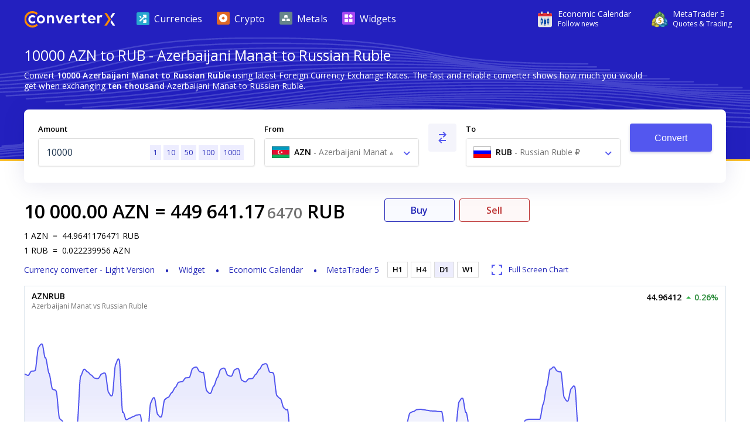

--- FILE ---
content_type: text/html; charset=utf-8
request_url: https://www.currencyconverterx.com/AZN/RUB/10000
body_size: 18064
content:

<!DOCTYPE html>
<html lang="en">
<head>
  <meta http-equiv="X-UA-Compatible" content="IE=edge" />
  <meta charset="utf-8">
  <title>10000 AZN to RUB - Convert ₼10000 Azerbaijani Manat to Russian Ruble</title>
  <meta name="viewport" content="width=device-width, initial-scale=1, shrink-to-fit=no">
  <link rel="shortcut icon" href="/static/images/favicon.ico" />
  
  <link rel="canonical" href="https://www.currencyconverterx.com/AZN/RUB/10000"/>

  <meta name="referrer" content="none">
  <meta name="theme-color" content="#2320bf" />
  
  <meta property="og:url" content="https://www.currencyconverterx.com/AZN/RUB/10000">
  <meta property="og:title" content="10000 AZN to RUB - Convert ₼10000 Azerbaijani Manat to Russian Ruble">
  <meta property="og:description" content="Convert 10000 AZN to RUB using live Foreign Currency Exchange Rates. ₼10000 Azerbaijani Manat to Russian Ruble ₽ conversion online.">
  <meta property="og:image" content="/static/images/apple-touch-icon-192x192.png">
  <meta property="og:type" content="website">
  <meta property="og:site_name" content="Converter X">
  
  <meta name="description" content="Convert 10000 AZN to RUB using live Foreign Currency Exchange Rates. ₼10000 Azerbaijani Manat to Russian Ruble ₽ conversion online." />

  <link rel="apple-touch-icon" sizes="57x57" href="/static/images/apple-touch-icon-57x57.png">
  <link rel="apple-touch-icon" sizes="76x76" href="/static/images/apple-touch-icon-76x76.png">
  <link rel="apple-touch-icon" sizes="120x120" href="/static/images/apple-touch-icon-120x120.png">
  <link rel="apple-touch-icon" sizes="152x152" href="/static/images/apple-touch-icon-152x152.png">
  <link rel="apple-touch-icon" sizes="167x167" href="/static/images/apple-touch-icon-167x167.png">
  <link rel="apple-touch-icon" sizes="180x180" href="/static/images/apple-touch-icon-180x180.png">
  <link rel="apple-touch-icon" sizes="192x192" href="/static/images/apple-touch-icon-192x192.png">
  <link rel="icon" sizes="192x192" href="/static/images/android-touch-icon-192x192.png">
  <link rel="icon" sizes="128x128" href="/static/images/android-touch-icon-128x128.png">

  <link rel="preconnect" href="https://fonts.googleapis.com">
  <link rel="preconnect" href="https://fonts.gstatic.com" crossorigin>

  <link href="/static/app.f1645dbd928acadf484c.css" type="text/css" rel="stylesheet">
  <script type="text/javascript">
    window.mqGlobal = {
      onLoad: [],
      AddOnLoad: function(func){
        this.onLoad.push(func);
      }
    }
  </script>
</head>
<body>
  <div class="wrapper from-to-page">
    <div id="menu-fade-out"></div>

    <header class="header">
  <div class="header-background">
    <div class="container">
      <a class="header__logo" href="/"
         title="Currency Converter X Home Page">
        <i class="logo"></i>
      </a>
      <div class="header__tools">
        <a class="header__link" onclick="window.fz('track', 'Currency+Converter+Visit+Tradays.com')" 
          href="https://www.mql5.com/en/economic-calendar?utm_source=www.currencyconverterx.com&utm_campaign=metaquotes.currencyconverterx" 
          target="_blank" title="Tradays economic calendar: mobile app and widget for your site.">
          <i class="icon icon-economic-calendar"></i>
          <div class="icon-description">
            <span class="header__link__text">
              Economic&nbsp;Calendar
            </span>
            <span class="header__link__text">
              Follow news
            </span>
          </div>
        </a>
        <a class="header__link header__link_mt5" onclick="window.fz('track', 'Currency+Converter+Visit+MetaTrader5.com')" 
        href="https://www.metatrader5.com?utm_source=www.currencyconverterx.com&utm_campaign=metaquotes.currencyconverterx" 
        target="_blank" title="Trade in the Forex and stock exchanges using the MetaTrader 5 platform!">
          <i class="icon icon-mt5"></i>
          <div class="icon-description">
            <span class="header__link__text">
              MetaTrader&nbsp;5
            </span>
            <span class="header__link__text">
              Quotes & Trading
            </span>
          </div>
        </a>

        <button class="main-menu__toggler icon-close-x" id="navButton" type="button" title="Toggle navigation">
          <span class="toggler-icon"></span>
          <span class="toggler-icon"></span>
          <span class="toggler-icon"></span>
        </button>
      </div>
      <nav class="main-menu" id="navigation">
        <ul itemscope="" itemtype="http://www.schema.org/SiteNavigationElement">
          <li class="main-menu__item">
            <a href="/world-currencies" itemprop="url">
              <i class="icon icon-currencies"></i>
              <span>Currencies</span>
            </a>
          </li>
          <li class="main-menu__item">
            <a href="/crypto-currencies" itemprop="url">
              <i class="icon icon-crypto"></i>
              <span>Crypto</span>
            </a>
          </li>
          <li class="main-menu__item">
            <a href="/metals" itemprop="url">
              <i class="icon icon-metals"></i>
              <span>Metals</span>
            </a>
          </li>
          <li class="main-menu__item">
            <a href="https://www.mql5.com/en/quotes/widgets?utm_source=www.currencyconverterx.com&utm_medium=link&utm_term=trading&utm_content=download.mt5&utm_campaign=metaquotes.currencyconverterx" target="_blank" itemprop="url">
              <i class="icon icon-widgets"></i>
              <span>Widgets</span>
            </a>
          </li>
        </ul>
      </nav>
    </div>
  </div>
</header>



      <section class="container not-hidden">
        <div id="block-left-vertical" class="block-inside-blocks block-inside-blocks__vertical block-inside-blocks__vertical__left"></div>
        <div id="block-right-vertical" class="block-inside-blocks block-inside-blocks__vertical block-inside-blocks__vertical__right"></div>
      </section>

    <div class="container">
      



<h1 class="title">
  10000 AZN to RUB - Azerbaijani Manat to Russian Ruble
</h1>

<div class="block what-is-ccx">
  <p>
    Convert <strong>10000 Azerbaijani Manat to Russian Ruble</strong> using latest Foreign Currency Exchange Rates.
    The fast and reliable converter shows how much you would get when exchanging <strong>ten thousand</strong> Azerbaijani Manat to Russian Ruble.
  </p>
</div>


<form action="/" method="POST" class="convert-form" id="converterForm">
  <div class="convert-form__controls">

    <div class="convert-form__amount">
      <label for="convertFormValue">Amount</label>
      <div class="input-wrapper">
        <input class="convert-form__input" id="convertFormValue" name="amt" placeholder="Enter amount" required="" step="0.00000000001" type="number" value="10000" />
        <span id="presets">
          <a href="/AZN/RUB/1">1</a>
          <a href="/AZN/RUB/10" class="optional-preset">10</a>
          <a href="/AZN/RUB/50" class="optional-preset">50</a>
          <a href="/AZN/RUB/100">100</a>
          <a href="/AZN/RUB/1000">1000</a>
        </span>
      </div>
    </div>

    <div class="convert-form__after-amount">
      <div class="convert-form__from-to">

        <div class="convert-form__from convert-form__select">
          <label for="convertFrom">From</label>
          <div class="select">
            <select autocomplete="off" class="form-control" id="convertFrom" name="from"><option selected="selected" value="AZN">AZN - Azerbaijani Manat ₼ - az</option>
<option value="RUB">RUB - Russian Ruble ₽ - ru</option>
</select>
          </div>
        </div>

        <div class="convert-form__reverse">
          <button type="button" class="button" id="btnReverse" aria-label="Swap From and To"> <i class="icon-reverse"></i> </button>
        </div>
        <div class="convert-form__to convert-form__select">
          <label for="convertTo">To</label>
          <div class="select">
            <select autocomplete="off" class="form-control" id="convertTo" name="to"><option value="AZN">AZN - Azerbaijani Manat ₼ - az</option>
<option selected="selected" value="RUB">RUB - Russian Ruble ₽ - ru</option>
</select>
          </div>
        </div>
        <script>
          mqGlobal.AddOnLoad(function(){
            window.mqGlobal.fromTo = [{'value':'USD', 'label':'USD - US Dollar $ - us'},{'value':'EUR', 'label':'EUR - Euro € - eu'},{'value':'AUD', 'label':'AUD - Australian Dollar $ - au'},{'value':'CAD', 'label':'CAD - Canadian Dollar $ - ca'},{'value':'XAU', 'label':'XAU - Gold Au'},{'value':'GBP', 'label':'GBP - British Pound Sterling £ - gb'},{'value':'JPY', 'label':'JPY - Japanese Yen ¥ - jp'},{'value':'NZD', 'label':'NZD - New Zealand Dollar $ - nz'},{'value':'CHF', 'label':'CHF - Swiss Franc Fr - ch'},{'value':'XAG', 'label':'XAG - Silver Ag'},{'value':'SGD', 'label':'SGD - Singapore Dollar $ - sg'},{'value':'SEK', 'label':'SEK - Swedish Krona kr - se'},{'value':'MXN', 'label':'MXN - Mexican Peso $ - mx'},{'value':'NOK', 'label':'NOK - Norwegian Krone kr - no'},{'value':'ZAR', 'label':'ZAR - South African Rand R - za'},{'value':'DKK', 'label':'DKK - Danish Krone kr - dk'},{'value':'XPT', 'label':'XPT - Platinum Pt'},{'value':'PLN', 'label':'PLN - Polish Zloty zł - pl'},{'value':'HKD', 'label':'HKD - Hong Kong Dollar $ - hk'},{'value':'HUF', 'label':'HUF - Hungarian Forint Ft - hu'},{'value':'AAV', 'label':'AAV - Aave Token AAVE'},{'value':'ADA', 'label':'ADA - Cardano ADA'},{'value':'AED', 'label':'AED - UAE Dirham د.إ - ae'},{'value':'AFN', 'label':'AFN - Afghan Afghani ؋ - af'},{'value':'ALG', 'label':'ALG - Algorand ALG'},{'value':'ALL', 'label':'ALL - Albanian Lek Lek - al'},{'value':'AMD', 'label':'AMD - Armenian Dram դր - am'},{'value':'ANG', 'label':'ANG - Netherlands Antillean Guilder ƒ - cw'},{'value':'AOA', 'label':'AOA - Angolan Kwanza Kz - ao'},{'value':'ARS', 'label':'ARS - Argentine Peso $ - ar'},{'value':'ATM', 'label':'ATM - Cosmos ATOM'},{'value':'AVX', 'label':'AVX - Avalanche AVAX'},{'value':'AWG', 'label':'AWG - Aruban Florin ƒ - aw'},{'value':'AXS', 'label':'AXS - Axie Infinity AXS'},{'value':'AZN', 'label':'AZN - Azerbaijani Manat ₼ - az'},{'value':'BAM', 'label':'BAM - Bosnian Convertible Marks KM - ba'},{'value':'BAT', 'label':'BAT - Basic Attention Token BAT'},{'value':'BBD', 'label':'BBD - Barbadian Dollar $ - bb'},{'value':'BCH', 'label':'BCH - Bitcoin Cash ₿'},{'value':'BDT', 'label':'BDT - Bangladeshi Taka ৳ - bd'},{'value':'BGN', 'label':'BGN - Bulgarian Lev лв - bg'},{'value':'BHD', 'label':'BHD - Bahraini Dinar .د.ب - bh'},{'value':'BIF', 'label':'BIF - Burundian Franc Fr - bi'},{'value':'BMD', 'label':'BMD - Bermudian Dollar $ - bm'},{'value':'BNB', 'label':'BNB - Binance BNB'},{'value':'BND', 'label':'BND - Brunei Dollar $ - bn'},{'value':'BOB', 'label':'BOB - Bolivian Boliviano $b - bo'},{'value':'BRL', 'label':'BRL - Brazilian Real R$ - br'},{'value':'BSD', 'label':'BSD - Bahamian Dollar $ - bs'},{'value':'BTC', 'label':'BTC - Bitcoin ₿'},{'value':'BTN', 'label':'BTN - Bhutanese Ngultrum Nu - bt'},{'value':'BWP', 'label':'BWP - Botswana Pula P - bw'},{'value':'BYN', 'label':'BYN - Belarusian Ruble R - by'},{'value':'BZD', 'label':'BZD - Belize Dollar $ - bz'},{'value':'CDF', 'label':'CDF - Congolese Franc Fr - cg'},{'value':'CLF', 'label':'CLF - Chilean Unit of Account UF - cl'},{'value':'CLP', 'label':'CLP - Chilean Peso $ - cl'},{'value':'CNH', 'label':'CNH - Renminbi ¥ - cn'},{'value':'CNY', 'label':'CNY - Chinese Yuan ¥ - cn'},{'value':'COP', 'label':'COP - Colombian Peso $ - co'},{'value':'CRC', 'label':'CRC - Costa Rican Colón ₡ - cr'},{'value':'CRV', 'label':'CRV - Curve CRV'},{'value':'CUC', 'label':'CUC - Cuban Convertible Peso $ - cu'},{'value':'CUP', 'label':'CUP - Cuban Peso $ - cu'},{'value':'CVE', 'label':'CVE - Cape Verdean Escudo $ - cv'},{'value':'CZK', 'label':'CZK - Czech Koruna Kč - cz'},{'value':'DJF', 'label':'DJF - Djiboutian Franc Fr - dj'},{'value':'DOG', 'label':'DOG - Dogecoin Ð'},{'value':'DOP', 'label':'DOP - Dominican Peso $ - do'},{'value':'DOT', 'label':'DOT - Polkadot DOT'},{'value':'DZD', 'label':'DZD - Algerian Dinar د.ج - dz'},{'value':'EGP', 'label':'EGP - Egyptian Pound ج.م - eg'},{'value':'EOS', 'label':'EOS - EOS.IO Coin EOS'},{'value':'ERN', 'label':'ERN - Eritrean Nakfa Nfk - er'},{'value':'ETB', 'label':'ETB - Ethiopian Birr Br - et'},{'value':'ETC', 'label':'ETC - Ethereum Classic Ξ'},{'value':'ETH', 'label':'ETH - Ethereum Ξ'},{'value':'FIL', 'label':'FIL - Filecoin ⨎'},{'value':'FJD', 'label':'FJD - Fijian Dollar $ - fj'},{'value':'FKP', 'label':'FKP - Falkland Islands Pound £ - fk'},{'value':'GEL', 'label':'GEL - Georgian Lari ლ - ge'},{'value':'GGP', 'label':'GGP - Guernsey Pound £ - gg'},{'value':'GHS', 'label':'GHS - Ghana Cedi ₵ - gh'},{'value':'GIP', 'label':'GIP - Gibraltar Pound £ - gi'},{'value':'GMD', 'label':'GMD - Gambian Dalasi D - gm'},{'value':'GNF', 'label':'GNF - Guinean Franc Fr - ge'},{'value':'GTQ', 'label':'GTQ - Guatemalan Quetzal Q - gt'},{'value':'GYD', 'label':'GYD - Guyanese Dollar $ - gy'},{'value':'HNL', 'label':'HNL - Honduran Lempira L - hn'},{'value':'HRK', 'label':'HRK - Croatian Kuna kn - hr'},{'value':'HTG', 'label':'HTG - Haitian Gourde G - ht'},{'value':'IDR', 'label':'IDR - Indonesian Rupiah Rp - id'},{'value':'ILS', 'label':'ILS - Israeli New Shekel ₪ - il'},{'value':'IMP', 'label':'IMP - Manx Pound £ - im'},{'value':'INR', 'label':'INR - Indian Rupee ₹ - in'},{'value':'IQD', 'label':'IQD - Iraqi Dinar ع.د - iq'},{'value':'IRR', 'label':'IRR - Iranian Rial ﷼ - ir'},{'value':'ISK', 'label':'ISK - Icelandic Króna kr - is'},{'value':'JEP', 'label':'JEP - Jersey Pound £ - je'},{'value':'JMD', 'label':'JMD - Jamaican Dollar $ - jm'},{'value':'JOD', 'label':'JOD - Jordanian Dinar د.ا - jo'},{'value':'KES', 'label':'KES - Kenyan Shilling Sh - ke'},{'value':'KGS', 'label':'KGS - Kyrgyzstani Som лв - kg'},{'value':'KHR', 'label':'KHR - Cambodian Riel ៛ - kh'},{'value':'KMF', 'label':'KMF - Comorian Franc Fr - km'},{'value':'KPW', 'label':'KPW - North Korean Won ₩ - kp'},{'value':'KRW', 'label':'KRW - South Korean Won ₩ - kr'},{'value':'KWD', 'label':'KWD - Kuwaiti Dinar د.ك - kw'},{'value':'KYD', 'label':'KYD - Cayman Islands Dollar $ - mh'},{'value':'KZT', 'label':'KZT - Kazakhstani Tenge ₸ - kz'},{'value':'LAK', 'label':'LAK - Lao Kip ₭ - la'},{'value':'LBP', 'label':'LBP - Lebanese Pound ل.ل - lb'},{'value':'LKR', 'label':'LKR - Sri Lankan Rupee Rs - lk'},{'value':'LNK', 'label':'LNK - Chainlink LNK'},{'value':'LRD', 'label':'LRD - Liberian Dollar $ - lr'},{'value':'LSL', 'label':'LSL - Lesotho Loti L - ls'},{'value':'LTC', 'label':'LTC - Litecoin Ł'},{'value':'LYD', 'label':'LYD - Libyan Dinar ل.د - ly'},{'value':'MAD', 'label':'MAD - Moroccan Dirham د.م. - ma'},{'value':'MBT', 'label':'MBT - milliBitcoin '},{'value':'MDL', 'label':'MDL - Moldovan Leu L - md'},{'value':'MGA', 'label':'MGA - Malagasy Ariary Ar - mg'},{'value':'MKD', 'label':'MKD - Macedonian Denar ден - mk'},{'value':'MMK', 'label':'MMK - Burmese Kyat Ks - mm'},{'value':'MNT', 'label':'MNT - Mongolian Tögrög ₮ - mn'},{'value':'MOP', 'label':'MOP - Macanese Pataca P - mo'},{'value':'MRU', 'label':'MRU - Mauritanian Ouguiya UM - mr'},{'value':'MUR', 'label':'MUR - Mauritian Rupee Rs - mu'},{'value':'MVR', 'label':'MVR - Maldivian Rufiyaa .ރ - mv'},{'value':'MWK', 'label':'MWK - Malawian Kwacha MK - mw'},{'value':'MYR', 'label':'MYR - Malaysian Ringgit MR - my'},{'value':'MZN', 'label':'MZN - Mozambican Metical MT - mz'},{'value':'NAD', 'label':'NAD - Namibian Dollar $ - na'},{'value':'NGN', 'label':'NGN - Nigerian Naira ₦ - ng'},{'value':'NIO', 'label':'NIO - Nicaraguan Córdoba C$ - ni'},{'value':'NPR', 'label':'NPR - Nepalese Rupee Rs - np'},{'value':'OMR', 'label':'OMR - Omani Rial ر.ع. - om'},{'value':'PAB', 'label':'PAB - Panamanian Balboa B/. - pa'},{'value':'PEN', 'label':'PEN - Peruvian Nuevo Sol S/. - pe'},{'value':'PGK', 'label':'PGK - Papua New Guinean Kina K - pg'},{'value':'PHP', 'label':'PHP - Philippine Peso ₱ - ph'},{'value':'PKR', 'label':'PKR - Pakistani Rupee Rs - pk'},{'value':'PYG', 'label':'PYG - Paraguayan Guaraní ₲ - py'},{'value':'QAR', 'label':'QAR - Qatari Riyal ر.ق - qa'},{'value':'RMB', 'label':'RMB - Chinese Yuan Renminbi ¥ - cn'},{'value':'RON', 'label':'RON - Romanian Leu L - ro'},{'value':'RSD', 'label':'RSD - Serbian Dinar дин - rs'},{'value':'RUB', 'label':'RUB - Russian Ruble ₽ - ru'},{'value':'RWF', 'label':'RWF - Rwandan Franc Fr - rw'},{'value':'SAR', 'label':'SAR - Saudi Riyal ر.س - sa'},{'value':'SBD', 'label':'SBD - Solomon Islands Dollar $ - sb'},{'value':'SCR', 'label':'SCR - Seychellois Rupee Rs - sc'},{'value':'SDG', 'label':'SDG - Sudanese Pound ج.س. - sd'},{'value':'SHP', 'label':'SHP - Saint Helena Pound £ - sh'},{'value':'SLL', 'label':'SLL - Sierra Leonean Leone Le - sl'},{'value':'SOL', 'label':'SOL - Solana SOL'},{'value':'SOS', 'label':'SOS - Somali Shilling Sh - so'},{'value':'SRD', 'label':'SRD - Surinamese Dollar $ - sr'},{'value':'SSP', 'label':'SSP - South Sudanese Pound £ - ss'},{'value':'STD', 'label':'STD - São Tomé and Príncipe Dobra Db - st'},{'value':'STN', 'label':'STN - Sao Tomean Dobra Db - st'},{'value':'SVC', 'label':'SVC - Salvadoran Colón ₡ - sv'},{'value':'SYP', 'label':'SYP - Syrian Pound £ - sy'},{'value':'SZL', 'label':'SZL - Swazi Lilangeni L - sz'},{'value':'THB', 'label':'THB - Thai Baht ฿ - th'},{'value':'TJS', 'label':'TJS - Tajikistani Somoni SM - tj'},{'value':'TMT', 'label':'TMT - Turkmenistan Manat m - tm'},{'value':'TND', 'label':'TND - Tunisian Dinar د.ت - tn'},{'value':'TOP', 'label':'TOP - Tongan Paʻanga T$ - to'},{'value':'TRY', 'label':'TRY - Turkish Lira ₺ - tr'},{'value':'TTD', 'label':'TTD - Trinidad and Tobago Dollar $ - tt'},{'value':'TWD', 'label':'TWD - New Taiwan Dollar $ - tw'},{'value':'TZS', 'label':'TZS - Tanzanian Shilling Sh - tz'},{'value':'UAH', 'label':'UAH - Ukrainian Hryvnia ₴ - ua'},{'value':'UGX', 'label':'UGX - Ugandan Shilling Sh - ug'},{'value':'UNI', 'label':'UNI - Uniswap UNI'},{'value':'UYU', 'label':'UYU - Uruguayan Peso $ - uy'},{'value':'UZS', 'label':'UZS - Uzbekistani Som лв - uz'},{'value':'VES', 'label':'VES - Venezuelan Bolívar Bs - ve'},{'value':'VND', 'label':'VND - Vietnamese Dong ₫ - vn'},{'value':'VUV', 'label':'VUV - Vanuatu Vatu Vt - vu'},{'value':'WST', 'label':'WST - Samoan Tala T - ws'},{'value':'XAF', 'label':'XAF - Central African CFA Franc Fr'},{'value':'XCD', 'label':'XCD - East Caribbean Dollar $'},{'value':'XDR', 'label':'XDR - Special Drawing Rights SDR'},{'value':'XLM', 'label':'XLM - Stellar *'},{'value':'XMR', 'label':'XMR - Monero '},{'value':'XOF', 'label':'XOF - West African CFA Franc Fr - sn'},{'value':'XPD', 'label':'XPD - Palladium Pd'},{'value':'XPF', 'label':'XPF - CFP Franc Fr'},{'value':'XRP', 'label':'XRP - Ripple XRP'},{'value':'XTZ', 'label':'XTZ - Tezos ꜩ'},{'value':'YER', 'label':'YER - Yemeni Rial ﷼ - ye'},{'value':'ZEC', 'label':'ZEC - Zcash '},{'value':'ZMW', 'label':'ZMW - Zambian Kwacha ZK - zm'},{'value':'ZRX', 'label':'ZRX - 0x ZRX'},{'value':'ZWL', 'label':'ZWL - Zimbabwean Dollar $ - zw'}];
          });
        </script>
      </div>

      <div class="convert-form__submit">
        <button type="submit" class="button" onclick="window.fz && window.fz('track', 'Currency+Converter+Convert')" id="singlebutton" name="singlebutton">Convert</button>
      </div>

    </div>

  </div>
</form>

<div class="convert-result">
  <div>
    
  <div class="convert-form__result">
    <span class="convert-form__c1">10 000.00</span>
    <a href="/AZN"><span class="convert-form__c2">AZN</span></a>
    =
    <span class="convert-form__c3"> 449 641.17</span>
      <span class="convert-form__small-fraction">6470</span>
    <a href="/RUB"><span class="convert-form__c2"> RUB</span></a>
  </div>

    
<div class="rates">
  <p>
    <span>1</span><span>AZN</span>
    <span>=</span>
    <span>44.9641176471</span><span>RUB</span>
  </p>
  <p>
    <span>1</span><span>RUB</span>
    <span>=</span>
    <span>0.022239956</span><span>AZN</span>
  </p>
</div>

    
<ul class="convert-form__footer">
  <li class="converter-version">
      <a href="/mobileapp">
        <span class="d-inline d-md-none">Currency converter - Light Version </span>
        <span class="d-none d-md-inline">Light Version </span>
      </a>
  </li>
  <li>
    <a data-fz-event="Currency+Converter+Visit+Tradays.com" href="https://www.mql5.com/en/quotes/widgets/chart?utm_source=www.currencyconverterx.com&utm_medium=link&utm_term=follow.news&utm_content=download.tradays&utm_campaign=metaquotes.currencyconverterx" target="_blank" title="Tradays economic calendar: mobile app and widget for your site">
      Widget
    </a>
  </li>
  <li>
    <a data-fz-event="Currency+Converter+Visit+Tradays.com" href="https://www.mql5.com/en/economic-calendar?utm_source=www.currencyconverterx.com&utm_medium=link&utm_term=follow.news&utm_content=download.tradays&utm_campaign=metaquotes.currencyconverterx" target="_blank" title="Tradays economic calendar: mobile app and widget for your site">
      Economic&nbsp;Calendar
    </a>
  </li>
  <li>
    <a data-fz-event="Currency+Converter+Visit+MetaTrader5.com" href="https://www.metatrader5.com?utm_source=www.currencyconverterx.com&utm_medium=link&utm_term=watch.quotes&utm_content=download.mt5&utm_campaign=metaquotes.currencyconverterx" target="_blank" title="Trade in the Forex and stock exchanges using the MetaTrader 5 platform!">
      MetaTrader&nbsp;5
    </a>
  </li>
</ul>

  </div>
    <div class="convert-result__right">
      <div class="buy-sell">
        <a href="https://www.metatrader5.com?utm_source=www.currencyconverterx.com&utm_medium=link&utm_term=try.trading.demo&utm_content=download.mt5&utm_campaign=metaquotes.currencyconverterx" 
           target="_blank" class="buy-button">
          Buy
        </a>
        <a href="https://www.metatrader5.com?utm_source=www.currencyconverterx.com&utm_medium=link&utm_term=try.trading.demo&utm_content=download.mt5&utm_campaign=metaquotes.currencyconverterx" 
           target="_blank" class="sell-button">
          Sell
        </a>
      </div>
      <div class="chart-periods-wrapper">
        <div class="chart-periods">
          <ul id="widget_chart_period">
                <li class="" data-name="H1">H1</li>
                <li class="" data-name="H4">H4</li>
                <li class="active" data-name="D1">D1</li>
                <li class="" data-name="W1">W1</li>
          </ul>
          <a href="https://www.mql5.com/en/quotes/currencies" target="_blank" class="d-flex d-md-none">
            <i class="icon icon-full-screen"></i>
            <span>Full Screen Chart</span>
          </a>
        </div>
      </div>
    </div>
</div>
  <div id="quotesWidgetChart" data-chart="AZNRUB"></div>
  <script>
  mqGlobal.AddOnLoad(function(){
    window.mqGlobal.symbols = {
      'AZNRUB': {
          id: 3354296230,
          name: 'AZNRUB',
          description: 'Azerbaijani Manat vs Russian Ruble',
          link: 'https://www.mql5.com/en/quotes/currencies',
          digits: 5,
          ask: 44.96412,
          yesterdayLast: 44.84765,
          charts: {'H1':'1769767200,44.18882353,1769770800,44.14235294,1769774400,44.13352941,1769778000,44.25941176,1769781600,44.25941176,1769785200,44.55352941,1769788800,44.55352941,1769792400,44.65647059,1769796000,44.66378281,1769799600,44.67109502,1769803200,44.67840724,1769806800,44.68571946,1769814000,44.70034389,1769817600,44.70765611,1769821200,44.71496833,1769824800,44.72228054,1769828400,44.72959276,1769832000,44.73690498,1769835600,44.74421719,1769839200,44.75152941,1769842800,44.75884163,1769846400,44.76615385,1769850000,44.77346606,1769853600,44.78077828,1769860800,44.79540271,1769864400,44.80271493,1769868000,44.81002715,1769871600,44.81733937,1769875200,44.82465158,1769878800,44.83196380,1769882400,44.83927602,1769886000,44.84658824,1769889600,44.85390045,1769893200,44.86121267,1769896800,44.86852489,1769900400,44.87583710,1769907600,44.89046154,1769911200,44.89777376,1769914800,44.90508597,1769918400,44.91239819,1769922000,44.91971041,1769925600,44.92702262,1769929200,44.93433484,1769932800,44.94164706,1769936400,44.94895928,1769940000,44.95627149,1769943600,44.96358371,1769947200,44.97089593,1769954400,44.98552036,1769958000,44.99283258,1769961600,45.00014480,1769965200,45.00745701,1769968800,45.01476923,1769972400,45.02208145,1769976000,45.02939367,1769979600,45.03670588,1769983200,45.04401810,1769986800,45.05133032,1769990400,45.05864253,1769994000,45.06595475,1770001200,45.08057919,1770004800,45.08789140,1770008400,45.09520362,1770012000,45.10251584,1770015600,45.10982805,1770019200,45.11714027,1770022800,45.12445249,1770026400,45.13176471,1770030000,44.77823529,1770033600,44.85176471,1770037200,44.76588235,1770040800,44.49117647,1770044400,44.45176471,1770048000,44.84764706,1770051600,44.84764706,1770055200,44.84657439,1770058800,44.84550173,1770062400,44.84442907,1770066000,44.84335640,1770069600,44.84228374,1770073200,44.84121107,1770076800,44.84013841,1770080400,44.83906574,1770084000,44.83799308,1770087600,44.83692042,1770094800,44.83477509,1770098400,44.83370242,1770102000,44.83262976,1770105600,44.83155709,1770109200,44.83048443,1770112800,44.82941176,1770116400,45.04941176,1770120000,44.99117647,1770123600,44.97588235,1770127200,44.99117647,1770130800,45.05470588,1770134400,44.90470588','H4':'1768464000,45.78823529,1768467600,45.73014706,1768478400,45.55588235,1768482000,45.53132353,1768492800,45.45764706,1768496400,45.45503676,1768510800,45.44459559,1768525200,45.43415441,1768539600,45.42371324,1768550400,45.41588235,1768554000,45.45764706,1768564800,45.58294118,1768568400,45.55338235,1768579200,45.46470588,1768582800,45.46657169,1768597200,45.47403493,1768611600,45.48149816,1768626000,45.48896140,1768741200,45.54866728,1768755600,45.55613051,1768770000,45.56359375,1768784400,45.57105699,1768798800,45.57852022,1768809600,45.58411765,1768813200,45.52647059,1768824000,45.35352941,1768827600,45.32117647,1768838400,45.22411765,1768842000,45.23577206,1768856400,45.28238971,1768870800,45.32900735,1768885200,45.37562500,1768896000,45.41058824,1768899600,45.40455882,1768910400,45.38647059,1768914000,45.33073529,1768924800,45.16352941,1768928400,45.17367647,1768942800,45.21426471,1768957200,45.25485294,1768971600,45.29544118,1768982400,45.32588235,1768986000,45.20117647,1768996800,44.82705882,1769000400,44.64470588,1769011200,44.09764706,1769014800,44.10415441,1769029200,44.13018382,1769043600,44.15621324,1769058000,44.18224265,1769068800,44.20176471,1769072400,44.21132353,1769083200,44.24000000,1769086800,44.18529412,1769097600,44.02117647,1769101200,44.04294118,1769115600,44.13000000,1769130000,44.21705882,1769144400,44.30411765,1769155200,44.36941176,1769158800,44.32250000,1769169600,44.18176471,1769173200,44.07088235,1769184000,43.73823529,1769187600,43.74944853,1769202000,43.79430147,1769216400,43.83915441,1769230800,43.88400735,1769245200,43.92886029,1769259600,43.97371324,1769274000,44.01856618,1769288400,44.06341912,1769302800,44.10827206,1769317200,44.15312500,1769331600,44.19797794,1769346000,44.24283088,1769360400,44.28768382,1769374800,44.33253676,1769389200,44.37738971,1769403600,44.42224265,1769414400,44.45588235,1769418000,44.49955882,1769428800,44.63058824,1769432400,44.62617647,1769443200,44.61294118,1769446800,44.61084559,1769461200,44.60246324,1769475600,44.59408088,1769490000,44.58569853,1769500800,44.57941176,1769504400,44.56264706,1769515200,44.51235294,1769518800,44.45720588,1769529600,44.29176471,1769533200,44.31367647,1769547600,44.40132353,1769562000,44.48897059,1769576400,44.57661765,1769587200,44.64235294,1769590800,44.65235294,1769601600,44.68235294,1769605200,44.68367647,1769616000,44.68764706,1769619600,44.66988971,1769634000,44.59886029,1769648400,44.52783088,1769662800,44.45680147,1769673600,44.40352941,1769677200,44.30779412,1769688000,44.02058824,1769691600,44.01147059,1769702400,43.98411765,1769706000,43.99400735,1769720400,44.03356618,1769734800,44.07312500,1769749200,44.11268382,1769760000,44.14235294,1769763600,44.24514706,1769774400,44.55352941,1769778000,44.57926471,1769788800,44.65647059,1769792400,44.65837316,1769806800,44.66598346,1769821200,44.67359375,1769835600,44.68120404,1769850000,44.68881434,1769864400,44.69642463,1769878800,44.70403493,1769893200,44.71164522,1769907600,44.71925551,1769922000,44.72686581,1769936400,44.73447610,1769950800,44.74208640,1769965200,44.74969669,1769979600,44.75730699,1769994000,44.76491728,1770008400,44.77252757,1770019200,44.77823529,1770022800,44.69661765,1770033600,44.45176471,1770037200,44.55073529,1770048000,44.84764706,1770051600,44.86025735,1770066000,44.91069853,1770080400,44.96113971,1770094800,45.01158088,1770105600,45.04941176,1770109200,45.05073529,1770120000,45.05470588,1770123600,45.03544118','D1':'1759870800,47.15889706,1759881600,47.12882353,1759957200,47.23794118,1759968000,47.25352941,1760043600,47.85058824,1760054400,47.93588235,1760130000,47.58245098,1760216400,47.17852941,1760302800,46.77460784,1760313600,46.72411765,1760389200,46.01794118,1760400000,45.91705882,1760475600,44.93448529,1760486400,44.79411765,1760562000,45.72007353,1760572800,45.85235294,1760648400,47.10720588,1760659200,47.28647059,1760734800,47.21732843,1760821200,47.13830882,1760907600,47.05928922,1760918400,47.04941176,1760994000,47.16522059,1761004800,47.18176471,1761080400,46.68301471,1761091200,46.61176471,1761166800,47.41213235,1761177600,47.52647059,1761253200,46.17897059,1761264000,45.98647059,1761339600,46.02232843,1761426000,46.06330882,1761512400,46.10428922,1761523200,46.10941176,1761598800,45.53808824,1761609600,45.45647059,1761685200,46.41279412,1761696000,46.54941176,1761771600,46.11963235,1761782400,46.05823529,1761858000,46.49985294,1761868800,46.56294118,1761944400,46.68132353,1762030800,46.81661765,1762117200,46.95191176,1762128000,46.96882353,1762203600,47.06455882,1762214400,47.07823529,1762290000,47.30985294,1762300800,47.34294118,1762376400,47.22661765,1762387200,47.21000000,1762462800,46.73132353,1762473600,46.66294118,1762549200,46.85269608,1762635600,47.06955882,1762722000,47.28642157,1762732800,47.31352941,1762808400,47.13389706,1762819200,47.10823529,1762894800,47.27551471,1762905600,47.29941176,1762981200,47.00345588,1762992000,46.96117647,1763067600,47.03838235,1763078400,47.04941176,1763154000,47.15904412,1763240400,47.28433824,1763326800,47.40963235,1763337600,47.42529412,1763413200,47.21220588,1763424000,47.18176471,1763499600,46.60838235,1763510400,46.52647059,1763586000,46.28816176,1763596800,46.25411765,1763672400,45.44448529,1763683200,45.32882353,1763758800,45.35867647,1763845200,45.39279412,1763931600,45.42691176,1763942400,45.43117647,1764018000,45.76419118,1764028800,45.81176471,1764104400,45.72375000,1764115200,45.71117647,1764190800,45.58250000,1764201600,45.56411765,1764277200,45.07257353,1764288000,45.00235294,1764363600,45.10426471,1764450000,45.22073529,1764536400,45.33720588,1764547200,45.35176471,1764622800,44.85404412,1764633600,44.78294118,1764709200,44.85602941,1764720000,44.86647059,1764795600,43.93742647,1764806400,43.80470588,1764882000,44.39198529,1764892800,44.47588235,1764968400,44.48840686,1765054800,44.50272059,1765141200,44.51703431,1765152000,44.51882353,1765227600,44.95169118,1765238400,45.01352941,1765314000,45.76911765,1765324800,45.87705882,1765400400,46.15654412,1765411200,46.19647059,1765486800,46.24588235,1765497600,46.25294118,1765573200,46.23990196,1765659600,46.22500000,1765746000,46.21009804,1765756800,46.20823529,1765832400,46.19639706,1765843200,46.19470588,1765918800,45.71448529,1765929600,45.64588235,1766005200,45.77867647,1766016000,45.79764706,1766091600,46.44360294,1766102400,46.53588235,1766178000,46.17490196,1766264400,45.76235294,1766350800,45.34980392,1766361600,45.29823529,1766437200,45.30080882,1766448000,45.30117647,1766523600,45.75000000,1766534400,45.81411765,1766610000,45.81411765,1766696400,45.81411765,1766707200,45.81411765,1766782800,45.81531863,1766869200,45.81669118,1766955600,45.81806373,1766966400,45.81823529,1767042000,45.83110294,1767052800,45.83294118,1767128400,45.97448529,1767139200,45.99470588,1767214800,45.99470588,1767301200,45.99470588,1767312000,45.99470588,1767387600,46.38931373,1767474000,46.84029412,1767560400,47.29127451,1767571200,47.34764706,1767646800,47.24110294,1767657600,47.22588235,1767733200,46.56036765,1767744000,46.46529412,1767819600,46.78750000,1767830400,46.83352941,1767906000,45.74647059,1767916800,45.59117647,1767992400,45.61330882,1768078800,45.63860294,1768165200,45.66389706,1768176000,45.66705882,1768251600,45.47713235,1768262400,45.45000000,1768338000,45.69139706,1768348800,45.72588235,1768424400,45.49117647,1768435200,45.45764706,1768510800,45.46382353,1768521600,45.46470588,1768597200,45.39453431,1768683600,45.31433824,1768770000,45.23414216,1768780800,45.22411765,1768856400,45.17110294,1768867200,45.16352941,1768942800,44.23088235,1768953600,44.09764706,1769029200,44.03073529,1769040000,44.02117647,1769115600,43.77360294,1769126400,43.73823529,1769202000,43.99335784,1769288400,44.28492647,1769374800,44.57649510,1769385600,44.61294118,1769461200,44.33191176,1769472000,44.29176471,1769547600,44.63816176,1769558400,44.68764706,1769634000,44.07205882,1769644800,43.98411765,1769720400,44.57242647,1769731200,44.65647059,1769806800,44.71223039,1769893200,44.77595588,1769979600,44.83968137,1769990400,44.84764706,1770066000,44.94955882','W1':'1736629200,59.88745798,1736640000,59.89352941,1737234000,57.70681723,1737244800,57.66705882,1737838800,57.87330882,1737849600,57.87705882,1738443600,56.72159664,1738454400,56.70058824,1739048400,53.81193277,1739059200,53.75941176,1739653200,52.08399160,1739664000,52.05352941,1740258000,52.42905462,1740268800,52.43588235,1740862800,51.71371849,1740873600,51.70058824,1741467600,49.96739496,1741478400,49.93588235,1742072400,49.27669118,1742083200,49.26470588,1742677200,49.52468487,1742688000,49.52941176,1743282000,50.04185924,1743292800,50.05117647,1743886800,48.85296218,1743897600,48.83117647,1744491600,47.60523109,1744502400,47.58294118,1745096400,48.39407563,1745107200,48.40882353,1745701200,48.37415966,1745712000,48.37352941,1746306000,48.75252101,1746316800,48.75941176,1746910800,47.17065126,1746921600,47.14176471,1747515600,46.41960084,1747526400,46.40647059,1748120400,45.97317227,1748131200,45.96529412,1748725200,46.01671218,1748736000,46.01764706,1749330000,46.77505252,1749340800,46.78882353,1749934800,46.00888655,1749945600,45.99470588,1750539600,45.87915966,1750550400,45.87705882,1751144400,46.07406513,1751155200,46.07764706,1751749200,45.30290966,1751760000,45.28882353,1752354000,45.98556723,1752364800,45.99823529,1752958800,46.54361345,1752969600,46.55352941,1753563600,45.63378151,1753574400,45.61705882,1754168400,46.51889706,1754179200,46.53529412,1754773200,46.49485294,1754784000,46.49411765,1755378000,46.61081933,1755388800,46.61294118,1755982800,46.98904412,1755993600,46.99588235,1756587600,47.33154412,1756598400,47.33764706,1757192400,48.32267857,1757203200,48.34058824,1757797200,48.31863445,1757808000,48.31823529,1758402000,48.68913866,1758412800,48.69588235,1759006800,47.94483193,1759017600,47.93117647,1759611600,47.93579832,1759622400,47.93588235,1760216400,47.29806723,1760227200,47.28647059,1760821200,46.00968487,1760832000,45.98647059,1761426000,46.55264706,1761436800,46.56294118,1762030800,46.66115546,1762041600,46.66294118,1762635600,47.04251050,1762646400,47.04941176,1763240400,45.35954832,1763251200,45.32882353,1763845200,45.00818277,1763856000,45.00235294,1764450000,44.48528361,1764460800,44.47588235,1765054800,46.22120798,1765065600,46.25294118,1765659600,46.53082983,1765670400,46.53588235,1766264400,45.82700630,1766275200,45.81411765,1766869200,45.99148109,1766880000,45.99470588,1767474000,45.59838235,1767484800,45.59117647,1768078800,45.46696429,1768089600,45.46470588,1768683600,43.76906513,1768694400,43.73823529,1769288400,44.64007353,1769299200,44.65647059,1769893200,44.95862395',},
        }
    };
  });
  </script>
<script type="application/json" id="monthsShortLocalization" data-type="translate">{
  "monthsShort": {
    "0": "Jan",
    "1": "Feb",
    "2": "Mar",
    "3": "Apr",
    "4": "May",
    "5": "Jun",
    "6": "Jul",
    "7": "Aug",
    "8": "Sep",
    "9": "Oct",
    "10": "Nov",
    "11": "Dec",
    "12": ""
  }
}</script>
  <a href="https://www.mql5.com/en/quotes/currencies" target="_blank" class="d-none d-md-block full-screen-mobile-button">
    Full Screen Chart
  </a>

<section class="block-inside-blocks">
    <!-- CCX.com - Responsive Horizontal -->
    <ins class="adsbygoogle"
         style="display: block; height: 100px;"
         data-ad-client="ca-pub-6257102811409879"
         data-ad-slot="9642627472"
         data-ad-format="fluid"
         data-full-width-responsive="true">
    </ins>
  <script>
		(adsbygoogle = window.adsbygoogle || []).push({});
	</script>
</section>  <div class="nav-symbol__indicators">
      <div class="nav-symbol__sliders container-row">
        <div class="nav-symbol__slider column column_6 column_md_12">
          <div class="nav-symbol__slider-title">Daily Range</div>
          <div class="nav-symbol__slider-line">
            <span id="nav_symbol_slider_daily_last"
                  class="price_up"
                  title="44.81824 &RightArrow; 44.96412"
                  style="left:0.00%;right:0.00%;">
              <span></span>
            </span>
          </div>
          <div class="nav-symbol__slider-range">
            <span id="ticker_ext_daily_low_3354296230">44.81824</span>
            <span id="ticker_ext_daily_high_3354296230">44.96412</span>
          </div>
        </div>
          <div class="nav-symbol__slider column column_6 column_md_12">
            <div class="nav-symbol__slider-title" title="Last 52 weeks range">Year Range</div>
            <div class="nav-symbol__slider-line">
              <span id="nav_symbol_slider_yearly_last"
                    class="price_down"
                    title="51.97647 &RightArrow; 44.96412"
                    style="left:12.17%;right:18.22%;">
                <span></span>
              </span>
            </div>
            <div class="nav-symbol__slider-range">
              <span id="ticker_ext_yearly_low_3354296230">43.73824</span>
              <span id="ticker_ext_yearly_high_3354296230">53.81193</span>
            </div>
          </div>
      </div>
      
      <div class="nav-symbol__prices">
        <div class="container-row">
          <div class="column column_3 column_md_6 column_xs_12">
            <div class="container-row">
              <div class="column column_6">
                <div class="price-title">Daily Change</div>
                <div class="price-value price_up">
                  <span id="ticker_ext_daily_3354296230">0.33%</span>
                </div>
              </div>
              <div class="column column_6">
                <div class="price-title">Week Change</div>
                <div class="price-value price_up">
                  <span id="ticker_ext_years_3354296230">0.69%</span>
                </div>
              </div>
            </div>
          </div>
          <div class="column column_3 column_md_6 column_xs_12">
            <div class="container-row">
              <div class="column column_6">
                <div class="price-title">Month Change</div>
                <div class="price-value price_down">
                  <span id="ticker_ext_months_3354296230">-0.19%</span>
                </div>
              </div>
              <div class="column column_6">
                <div class="price-title">3 Months Change</div>
                <div class="price-value price_up">
                  <span id="ticker_ext_6months_3354296230">n/a</span>
                </div>
              </div>
            </div>
          </div>
          <div class="column column_3 column_md_6 column_xs_12">
            <div class="container-row">
              <div class="column column_6">
                <div class="price-title">6 Months Change</div>
                <div class="price-value price_down">
                  <span id="ticker_ext_6months_3354296230">-3.91%</span>
                </div>
              </div>
              <div class="column column_6">
                <div class="price-title">Year Change</div>
                <div class="price-value price_down">
                  <span id="ticker_ext_years_3354296230">-13.49%</span>
                </div>
              </div>
            </div>
          </div>
        </div>
          
        <div class="container-row">
          <div class="column column_3 column_md_6 column_xs_12">
            <div class="container-row">
              <div class="column column_6">
                <div class="price-title">Previous Close</div>
                <div class="price-value">
                  <span>44.84765</span>
                </div>
              </div>
              <div class="column column_6">
                <div class="price-title">Open</div>
                <div class="price-value">
                  <span>44.81824</span>
                </div>
              </div>
            </div>
          </div>
          <div class="column column_3 column_md_6 column_xs_12">
            <div class="container-row">
              <div class="column column_6">
                <div class="price-title">Bid</div>
                <div class="price-value">
                    <span id="ticker_ext_bid_3354296230">44.96412</span>
                </div>
              </div>
              <div class="column column_6">
                <div class="price-title">Ask</div>
                <div class="price-value">
                    <span id="ticker_ext_ask_3354296230">44.98176</span>
                </div>
              </div>
            </div>
          </div>
          <div class="column column_3 column_md_6 column_xs_12">
            <div class="container-row">
              <div class="column column_6">
                <div class="price-title">Low</div>
                <div class="price-value">
                    <span id="ticker_ext_low_3354296230">44.81824</span>
                </div>
              </div>
              <div class="column column_6">
                <div class="price-title">High</div>
                <div class="price-value">
                    <span id="ticker_ext_high_3354296230">44.96412</span>
                </div>
              </div>
            </div>
          </div>
          <div class="column column_3 column_md_6 column_xs_12">
            <div class="container-row">
              <div class="column column_6">
                  <div class="price-title">Volume</div>
                  <div class="price-value">
                      <span>78</span>
                  </div>
                  <div class="price-title"></div>
                  <div class="price-value"></div>
              </div>
              <div class="column column_6">
              </div>
            </div>
          </div>
        </div>
      </div>
    </div>
<p>
  Converter X provides up-to-date exchange rates on global currencies. Check out the <a href="https://www.mql5.com/en/quotes/currencies" target="_blank">market overview</a>
  for even more real-time currency quotes or try to apply technical analysis tools on <a href="https://www.mql5.com/en/quotes/currencies" target="_blank">currency live charts</a>.
</p>

  <div class="nav-symbol__section nav-symbol__news">
    <h2 class="block__title">Currency News</h2>
  
    <ul class="nav-symbol__news-list">
        <li>
          <span class="news-source" title="FXStreet">
            <span class="icons-news-sources icons-news-sources_fxstreet">FXStreet</span>
          </span>
          <span class="news-date"><time datetime="2025-09-15T09:56Z" title="09:56" datetime-type="smart">09.15</time></span>
          <span class="news-title"><a href="https://www.fxstreet.com/news/rub-cbr-cut-rate-by-less-but-will-probably-continue-to-cut-commerzbank-202509150956" title="RUB: CBR cut rate by less but will probably continue to cut – Commerzbank" target="_blank" rel="nofollow">RUB: CBR cut rate by less but will probably continue to cut – Commerzbank</a></span>
        </li>
        <li>
          <span class="news-source" title="FXStreet">
            <span class="icons-news-sources icons-news-sources_fxstreet">FXStreet</span>
          </span>
          <span class="news-date"><time datetime="2025-09-12T09:55Z" title="09:55" datetime-type="smart">09.12</time></span>
          <span class="news-title"><a href="https://www.fxstreet.com/news/rub-another-200bp-cut-expected-today-commerzbank-202509120955" title="RUB: Another 200bp cut expected today – Commerzbank" target="_blank" rel="nofollow">RUB: Another 200bp cut expected today – Commerzbank</a></span>
        </li>
        <li>
          <span class="news-source" title="DailyForex">
            <span class="icons-news-sources icons-news-sources_dailyforex">DailyForex</span>
          </span>
          <span class="news-date"><time datetime="2025-08-14T11:22Z" title="11:22" datetime-type="smart">08.14</time></span>
          <span class="news-title"><a href="https://www.dailyforex.com/forex-technical-analysis/2025/08/usdrub-analysis-14-august-2025/232690" title="USD/RUB Analysis 14/08: Consolidation Remains Intact (Chart)" target="_blank" rel="nofollow">USD/RUB Analysis 14/08: Consolidation Remains Intact (Chart)</a></span>
        </li>
        <li>
          <span class="news-source" title="FXStreet">
            <span class="icons-news-sources icons-news-sources_fxstreet">FXStreet</span>
          </span>
          <span class="news-date"><time datetime="2025-08-07T10:43Z" title="10:43" datetime-type="smart">08.07</time></span>
          <span class="news-title"><a href="https://www.fxstreet.com/news/rub-fundamentals-turning-weaker-commerzbank-202508071043" title="RUB: Fundamentals turning weaker – Commerzbank" target="_blank" rel="nofollow">RUB: Fundamentals turning weaker – Commerzbank</a></span>
        </li>
        <li>
          <span class="news-source" title="FXStreet">
            <span class="icons-news-sources icons-news-sources_fxstreet">FXStreet</span>
          </span>
          <span class="news-date"><time datetime="2025-07-28T10:49Z" title="10:49" datetime-type="smart">07.28</time></span>
          <span class="news-title"><a href="https://www.fxstreet.com/news/rub-200bp-cut-delivered-more-coming-commerzbank-202507281049" title="RUB: 200bp cut delivered, more coming – Commerzbank" target="_blank" rel="nofollow">RUB: 200bp cut delivered, more coming – Commerzbank</a></span>
        </li>
        <li>
          <span class="news-source" title="FXStreet">
            <span class="icons-news-sources icons-news-sources_fxstreet">FXStreet</span>
          </span>
          <span class="news-date"><time datetime="2025-07-01T10:50Z" title="10:50" datetime-type="smart">07.01</time></span>
          <span class="news-title"><a href="https://www.fxstreet.com/news/rub-crisis-whispers-in-the-ear-commerzbank-202507011050" title="RUB: Crisis whispers in the ear – Commerzbank" target="_blank" rel="nofollow">RUB: Crisis whispers in the ear – Commerzbank</a></span>
        </li>
        <li>
          <span class="news-source" title="FXStreet">
            <span class="icons-news-sources icons-news-sources_fxstreet">FXStreet</span>
          </span>
          <span class="news-date"><time datetime="2025-06-30T10:08Z" title="10:08" datetime-type="smart">06.30</time></span>
          <span class="news-title"><a href="https://www.fxstreet.com/news/rub-crisis-whispers-on-the-side-of-the-road-commerzbank-202506301008" title="RUB: Crisis whispers on the side of the road – Commerzbank" target="_blank" rel="nofollow">RUB: Crisis whispers on the side of the road – Commerzbank</a></span>
        </li>
        <li>
          <span class="news-source" title="FXStreet">
            <span class="icons-news-sources icons-news-sources_fxstreet">FXStreet</span>
          </span>
          <span class="news-date"><time datetime="2025-06-20T11:47Z" title="11:47" datetime-type="smart">06.20</time></span>
          <span class="news-title"><a href="https://www.fxstreet.com/news/rub-now-the-next-rate-cut-commerzbank-202506201147" title="RUB: Now the next rate cut – Commerzbank" target="_blank" rel="nofollow">RUB: Now the next rate cut – Commerzbank</a></span>
        </li>
        <li>
          <span class="news-source" title="FXStreet">
            <span class="icons-news-sources icons-news-sources_fxstreet">FXStreet</span>
          </span>
          <span class="news-date"><time datetime="2025-06-06T10:08Z" title="10:08" datetime-type="smart">06.06</time></span>
          <span class="news-title"><a href="https://www.fxstreet.com/news/rub-consensus-has-shifted-towards-rate-cut-commerzbank-202506061008" title="RUB: Consensus has shifted towards rate cut – Commerzbank" target="_blank" rel="nofollow">RUB: Consensus has shifted towards rate cut – Commerzbank</a></span>
        </li>
        <li>
          <span class="news-source" title="DailyForex">
            <span class="icons-news-sources icons-news-sources_dailyforex">DailyForex</span>
          </span>
          <span class="news-date"><time datetime="2025-06-05T10:44Z" title="10:44" datetime-type="smart">06.05</time></span>
          <span class="news-title"><a href="https://www.dailyforex.com/forex-technical-analysis/2025/06/usdrub-june-5-2025/229275" title="USD/RUB Analysis Today 05/06: Lows Tested (Chart)" target="_blank" rel="nofollow">USD/RUB Analysis Today 05/06: Lows Tested (Chart)</a></span>
        </li>
        <li>
          <span class="news-source" title="DailyForex">
            <span class="icons-news-sources icons-news-sources_dailyforex">DailyForex</span>
          </span>
          <span class="news-date"><time datetime="2025-05-28T11:10Z" title="11:10" datetime-type="smart">05.28</time></span>
          <span class="news-title"><a href="https://www.dailyforex.com/forex-technical-analysis/2025/05/usdrub-analysis-28-may-2025/228895" title="USD/RUB Analysis Today 28/05: Tight Range Maintained (Chart)" target="_blank" rel="nofollow">USD/RUB Analysis Today 28/05: Tight Range Maintained (Chart)</a></span>
        </li>
        <li>
          <span class="news-source" title="FXStreet">
            <span class="icons-news-sources icons-news-sources_fxstreet">FXStreet</span>
          </span>
          <span class="news-date"><time datetime="2025-05-16T09:56Z" title="09:56" datetime-type="smart">05.16</time></span>
          <span class="news-title"><a href="https://www.fxstreet.com/news/rub-unrealistic-optimism-commerzbank-202505160956" title="RUB: Unrealistic optimism – Commerzbank" target="_blank" rel="nofollow">RUB: Unrealistic optimism – Commerzbank</a></span>
        </li>
        <li>
          <span class="news-source" title="FXStreet">
            <span class="icons-news-sources icons-news-sources_fxstreet">FXStreet</span>
          </span>
          <span class="news-date"><time datetime="2025-04-28T10:28Z" title="10:28" datetime-type="smart">04.28</time></span>
          <span class="news-title"><a href="https://www.fxstreet.com/news/rub-not-really-dovish-commerzbank-202504281028" title="RUB: Not really dovish – Commerzbank" target="_blank" rel="nofollow">RUB: Not really dovish – Commerzbank</a></span>
        </li>
        <li>
          <span class="news-source" title="FXStreet">
            <span class="icons-news-sources icons-news-sources_fxstreet">FXStreet</span>
          </span>
          <span class="news-date"><time datetime="2025-04-25T10:07Z" title="10:07" datetime-type="smart">04.25</time></span>
          <span class="news-title"><a href="https://www.fxstreet.com/news/rub-cbr-likely-to-signal-rate-cuts-before-end-of-year-commerzbank-202504251007" title="RUB: CBR likely to signal rate cuts before end of year – Commerzbank" target="_blank" rel="nofollow">RUB: CBR likely to signal rate cuts before end of year – Commerzbank</a></span>
        </li>
        <li>
          <span class="news-source" title="Investing">
            <span class="icons-news-sources icons-news-sources_investing">Investing</span>
          </span>
          <span class="news-date"><time datetime="2025-04-05T21:20Z" title="21:20" datetime-type="smart">04.05</time></span>
          <span class="news-title"><a href="https://www.investing.com/news/stock-market-news/russia-stocks-lower-at-close-of-trade-moex-russia-index-down-271-3969487" title="Russia stocks lower at close of trade; MOEX Russia Index down 2.71%" target="_blank" rel="nofollow">Russia stocks lower at close of trade; MOEX Russia Index down 2.71%</a></span>
        </li>
        <li>
          <span class="news-source" title="DailyForex">
            <span class="icons-news-sources icons-news-sources_dailyforex">DailyForex</span>
          </span>
          <span class="news-date"><time datetime="2025-04-02T10:08Z" title="10:08" datetime-type="smart">04.02</time></span>
          <span class="news-title"><a href="https://www.dailyforex.com/forex-technical-analysis/2025/04/usdrub-analysis-2-april-2025/226472" title="USD/RUB Analysis Today 02/04: Holds Steady (Chart)" target="_blank" rel="nofollow">USD/RUB Analysis Today 02/04: Holds Steady (Chart)</a></span>
        </li>
        <li>
          <span class="news-source" title="Investing">
            <span class="icons-news-sources icons-news-sources_investing">Investing</span>
          </span>
          <span class="news-date"><time datetime="2025-03-31T14:48Z" title="14:48" datetime-type="smart">03.31</time></span>
          <span class="news-title"><a href="https://www.investing.com/news/economy-news/russian-rouble-seen-weakening-back-to-around-100-to-the-us-dollar-in-a-year-reuters-poll-3958157" title="Russian rouble seen weakening back to around 100 to the US dollar in a year: Reuters Poll" target="_blank" rel="nofollow">Russian rouble seen weakening back to around 100 to the US dollar in a year: Reuters Poll</a></span>
        </li>
        <li>
          <span class="news-source" title="Investing">
            <span class="icons-news-sources icons-news-sources_investing">Investing</span>
          </span>
          <span class="news-date"><time datetime="2025-03-31T09:37Z" title="09:37" datetime-type="smart">03.31</time></span>
          <span class="news-title"><a href="https://www.investing.com/news/economy-news/strong-rouble-cheap-oil-may-push-russia-into-borrowing-spree-this-year-3956616" title="Strong rouble, cheap oil may push Russia into borrowing spree this year" target="_blank" rel="nofollow">Strong rouble, cheap oil may push Russia into borrowing spree this year</a></span>
        </li>
        <li>
          <span class="news-source" title="Investing">
            <span class="icons-news-sources icons-news-sources_investing">Investing</span>
          </span>
          <span class="news-date"><time datetime="2025-03-30T09:14Z" title="09:14" datetime-type="smart">03.30</time></span>
          <span class="news-title"><a href="https://www.investing.com/news/economy-news/markets-in-q1-everythings-been-trumped-3956126" title="Markets in Q1: Everything’s been Trumped!" target="_blank" rel="nofollow">Markets in Q1: Everything’s been Trumped!</a></span>
        </li>
        <li>
          <span class="news-source" title="Investing">
            <span class="icons-news-sources icons-news-sources_investing">Investing</span>
          </span>
          <span class="news-date"><time datetime="2025-03-29T21:20Z" title="21:20" datetime-type="smart">03.29</time></span>
          <span class="news-title"><a href="https://www.investing.com/news/stock-market-news/russia-stocks-lower-at-close-of-trade-moex-russia-index-down-189-3955872" title="Russia stocks lower at close of trade; MOEX Russia Index down 1.89%" target="_blank" rel="nofollow">Russia stocks lower at close of trade; MOEX Russia Index down 1.89%</a></span>
        </li>
        <li>
          <span class="news-source" title="DailyForex">
            <span class="icons-news-sources icons-news-sources_dailyforex">DailyForex</span>
          </span>
          <span class="news-date"><time datetime="2025-03-27T12:12Z" title="12:12" datetime-type="smart">03.27</time></span>
          <span class="news-title"><a href="https://www.dailyforex.com/forex-technical-analysis/2025/03/usdrub-analysis-27-march-2025/226212" title="USD/RUB Analysis Today 27/03: Lower Trading Range (Chart)" target="_blank" rel="nofollow">USD/RUB Analysis Today 27/03: Lower Trading Range (Chart)</a></span>
        </li>
        <li>
          <span class="news-source" title="Investing">
            <span class="icons-news-sources icons-news-sources_investing">Investing</span>
          </span>
          <span class="news-date"><time datetime="2025-03-25T23:49Z" title="23:49" datetime-type="smart">03.25</time></span>
          <span class="news-title"><a href="https://www.investing.com/news/economy-news/dollar-unmoored-as-traders-unsure-on-tariffs-3948243" title="Dollar unmoored as traders unsure on tariffs" target="_blank" rel="nofollow">Dollar unmoored as traders unsure on tariffs</a></span>
        </li>
        <li>
          <span class="news-source" title="Investing">
            <span class="icons-news-sources icons-news-sources_investing">Investing</span>
          </span>
          <span class="news-date"><time datetime="2025-03-22T21:20Z" title="21:20" datetime-type="smart">03.22</time></span>
          <span class="news-title"><a href="https://www.investing.com/news/stock-market-news/russia-stocks-lower-at-close-of-trade-moex-russia-index-down-098-3943100" title="Russia stocks lower at close of trade; MOEX Russia Index down 0.98%" target="_blank" rel="nofollow">Russia stocks lower at close of trade; MOEX Russia Index down 0.98%</a></span>
        </li>
        <li>
          <span class="news-source" title="Investing">
            <span class="icons-news-sources icons-news-sources_investing">Investing</span>
          </span>
          <span class="news-date"><time datetime="2025-03-21T10:33Z" title="10:33" datetime-type="smart">03.21</time></span>
          <span class="news-title"><a href="https://www.investing.com/news/economy-news/russian-cenbank-leaves--key-interest-rate-unchanged-at-21-3941531" title="Russia holds key rate at 21% as inflationary pressure remains high" target="_blank" rel="nofollow">Russia holds key rate at 21% as inflationary pressure remains high</a></span>
        </li>
    </ul>
  </div>


  <section class="block-inside-blocks" style="margin-top:20px;">
    <!-- 1.5 CCX.com - Horizontal -->
    <ins class="adsbygoogle"
       style="display:block;height:100px;"
       data-ad-client="ca-pub-6257102811409879"
       data-ad-slot="4974496711"
       data-ad-format="fluid"
       data-full-width-responsive="true"></ins>
    <script>
      (adsbygoogle = window.adsbygoogle || []).push({});
    </script>
  </section>


<section class="block our-widgets">
  <h2 class="block__title">Our Widgets</h2>

  <ul class="convert-form__footer">
    <li>
      Quote List
    </li>
    <li>
      <a data-fz-event="Currency+Converter+Visit+MetaTrader5.com" href="https://www.mql5.com/en/quotes/widgets/chart?utm_source=www.currencyconverterx.com&utm_medium=link&utm_term=watch.quotes&utm_content=download.mt5&utm_campaign=metaquotes.currencyconverterx" target="_blank" title="Trade in the Forex and stock exchanges using the MetaTrader 5 platform!">
        Chart
      </a>
    </li>
    <li>
      <a data-fz-event="Currency+Converter+Visit+MetaTrader5.com" href="https://www.mql5.com/en/quotes/widgets/converter?utm_source=www.currencyconverterx.com&utm_medium=link&utm_term=watch.quotes&utm_content=download.mt5&utm_campaign=metaquotes.currencyconverterx" target="_blank" title="Trade in the Forex and stock exchanges using the MetaTrader 5 platform!">
        Currency Converter
      </a>
    </li>
    <li>
      <a data-fz-event="Currency+Converter+Visit+Tradays.com" href="https://www.mql5.com/en/economic-calendar?utm_source=www.currencyconverterx.com&utm_medium=link&utm_term=follow.news&utm_content=download.tradays&utm_campaign=metaquotes.currencyconverterx" target="_blank" title="Tradays economic calendar: mobile app and widget for your site">
        Economic&nbsp;Calendar
      </a>
    </li>
  </ul>

  <div class="widget-block__text" data-nosnippet>
    <p>
      To add AZN to RUB #widget to your website, you simply need to copy the code below and paste
      it into the desired position in your websites HTML source code.
    </p>
    <pre class="code-area">
		  <code><span class="code__tag">&lt;img</span> <span class="code__attr">src</span>=<span class="code__value">"https://www.currencyconverterx.com/pic-AZN-RUB"</span>/<span class="code__tag">&gt;</span></code>
    </pre>
  </div>
  <div class="widget-block__preview">
    <img alt="widget" class="img img-fluid" src="/pic-AZN-RUB"/>
  </div>


</section>



<section class="block currency-table">
  <div class="currency-table-header">
    <h3 class="block__title">Conversion from Azerbaijani Manat to Russian Ruble</h3>

    <a href="https://www.metatrader5.com?utm_source=www.currencyconverterx.com&utm_medium=link&utm_term=try.trading.demo&utm_content=download.mt5&utm_campaign=metaquotes.currencyconverterx" target="_blank">
      Try Trading Demo
    </a>
  </div>

  <div class="currency-table-main container-row">
    <div class="column column_6 column_md_12">
        <div class="currency-table-from-to">
          <div class="currency-table-from"><a href="/AZN/RUB/1">1 AZN to RUB</a> </div>
          <div class="currency-table-equals">=</div>
          <div class="currency-table-to">₽ 44.96412 RUB</div>
        </div>
        <div class="currency-table-from-to">
          <div class="currency-table-from"><a href="/AZN/RUB/5">5 AZN to RUB</a> </div>
          <div class="currency-table-equals">=</div>
          <div class="currency-table-to">₽ 224.821 RUB</div>
        </div>
        <div class="currency-table-from-to">
          <div class="currency-table-from"><a href="/AZN/RUB/10">10 AZN to RUB</a> </div>
          <div class="currency-table-equals">=</div>
          <div class="currency-table-to">₽ 449.641 RUB</div>
        </div>
        <div class="currency-table-from-to">
          <div class="currency-table-from"><a href="/AZN/RUB/20">20 AZN to RUB</a> </div>
          <div class="currency-table-equals">=</div>
          <div class="currency-table-to">₽ 899.282 RUB</div>
        </div>
        <div class="currency-table-from-to">
          <div class="currency-table-from"><a href="/AZN/RUB/50">50 AZN to RUB</a> </div>
          <div class="currency-table-equals">=</div>
          <div class="currency-table-to">₽ 2,248.206 RUB</div>
        </div>
        <div class="currency-table-from-to">
          <div class="currency-table-from"><a href="/AZN/RUB/100">100 AZN to RUB</a> </div>
          <div class="currency-table-equals">=</div>
          <div class="currency-table-to">₽ 4,496.412 RUB</div>
        </div>
        <div class="currency-table-from-to">
          <div class="currency-table-from"><a href="/AZN/RUB/500">500 AZN to RUB</a> </div>
          <div class="currency-table-equals">=</div>
          <div class="currency-table-to">₽ 22,482.059 RUB</div>
        </div>
        <div class="currency-table-from-to">
          <div class="currency-table-from"><a href="/AZN/RUB/1000">1 000 AZN to RUB</a> </div>
          <div class="currency-table-equals">=</div>
          <div class="currency-table-to">₽ 44,964.118 RUB</div>
        </div>
        <div class="currency-table-from-to">
          <div class="currency-table-from"><a href="/AZN/RUB/2000">2 000 AZN to RUB</a> </div>
          <div class="currency-table-equals">=</div>
          <div class="currency-table-to">₽ 89,928.235 RUB</div>
        </div>
        <div class="currency-table-from-to">
          <div class="currency-table-from"><a href="/AZN/RUB/4000">4 000 AZN to RUB</a> </div>
          <div class="currency-table-equals">=</div>
          <div class="currency-table-to">₽ 179,856.471 RUB</div>
        </div>
        <div class="currency-table-from-to">
          <div class="currency-table-from"><a href="/AZN/RUB/5000">5 000 AZN to RUB</a> </div>
          <div class="currency-table-equals">=</div>
          <div class="currency-table-to">₽ 224,820.588 RUB</div>
        </div>
        <div class="currency-table-from-to">
          <div class="currency-table-from"><a href="/AZN/RUB/10000">10 000 AZN to RUB</a> </div>
          <div class="currency-table-equals">=</div>
          <div class="currency-table-to">₽ 449,641.176 RUB</div>
        </div>
    </div>
    <div class="column column_6 column_md_12">
        <div class="currency-table-from-to">
          <div class="currency-table-from"><a href="/RUB/AZN/1">1 RUB to AZN</a> </div>
          <div class="currency-table-equals">=</div>
          <div class="currency-table-to">₼ 0.022240 AZN</div>
        </div>
        <div class="currency-table-from-to">
          <div class="currency-table-from"><a href="/RUB/AZN/5">5 RUB to AZN</a> </div>
          <div class="currency-table-equals">=</div>
          <div class="currency-table-to">₼ 0.11120 AZN</div>
        </div>
        <div class="currency-table-from-to">
          <div class="currency-table-from"><a href="/RUB/AZN/10">10 RUB to AZN</a> </div>
          <div class="currency-table-equals">=</div>
          <div class="currency-table-to">₼ 0.22240 AZN</div>
        </div>
        <div class="currency-table-from-to">
          <div class="currency-table-from"><a href="/RUB/AZN/20">20 RUB to AZN</a> </div>
          <div class="currency-table-equals">=</div>
          <div class="currency-table-to">₼ 0.44480 AZN</div>
        </div>
        <div class="currency-table-from-to">
          <div class="currency-table-from"><a href="/RUB/AZN/50">50 RUB to AZN</a> </div>
          <div class="currency-table-equals">=</div>
          <div class="currency-table-to">₼ 1.11200 AZN</div>
        </div>
        <div class="currency-table-from-to">
          <div class="currency-table-from"><a href="/RUB/AZN/100">100 RUB to AZN</a> </div>
          <div class="currency-table-equals">=</div>
          <div class="currency-table-to">₼ 2.22400 AZN</div>
        </div>
        <div class="currency-table-from-to">
          <div class="currency-table-from"><a href="/RUB/AZN/500">500 RUB to AZN</a> </div>
          <div class="currency-table-equals">=</div>
          <div class="currency-table-to">₼ 11.11998 AZN</div>
        </div>
        <div class="currency-table-from-to">
          <div class="currency-table-from"><a href="/RUB/AZN/1000">1 000 RUB to AZN</a> </div>
          <div class="currency-table-equals">=</div>
          <div class="currency-table-to">₼ 22.23996 AZN</div>
        </div>
        <div class="currency-table-from-to">
          <div class="currency-table-from"><a href="/RUB/AZN/2000">2 000 RUB to AZN</a> </div>
          <div class="currency-table-equals">=</div>
          <div class="currency-table-to">₼ 44.47991 AZN</div>
        </div>
        <div class="currency-table-from-to">
          <div class="currency-table-from"><a href="/RUB/AZN/4000">4 000 RUB to AZN</a> </div>
          <div class="currency-table-equals">=</div>
          <div class="currency-table-to">₼ 88.95982 AZN</div>
        </div>
        <div class="currency-table-from-to">
          <div class="currency-table-from"><a href="/RUB/AZN/5000">5 000 RUB to AZN</a> </div>
          <div class="currency-table-equals">=</div>
          <div class="currency-table-to">₼ 111.200 AZN</div>
        </div>
        <div class="currency-table-from-to">
          <div class="currency-table-from"><a href="/RUB/AZN/10000">10 000 RUB to AZN</a> </div>
          <div class="currency-table-equals">=</div>
          <div class="currency-table-to">₼ 222.400 AZN</div>
        </div>
    </div>
  </div>
</section>
    </div>
    

<footer class="footer">
  <div class="container">
      <div class="container-row">
        <div class="column column_3 d-block d-md-none">
          <div class="footer__header">Popular Currencies</div>
          <ul class="footer__links">
            <li><a href="/world-currencies">World Currencies</a></li>
            <li><a href="/NZD">New Zealand Currency</a></li>
            <li><a href="/EGP">Egypt Currency</a></li>
            <li><a href="/SEK">Sweden Currency</a></li>
            <li><a href="/CNY">Chineese Currency</a></li>
            <li><a href="/BRL">Brazil Currency</a></li>
            <li><a href="/MYR">Malaysia Currency</a></li>
          </ul>
        </div>
        <div class="column column_3 d-block d-md-none">
          <div class="footer__header">Recent Conversions</div>
          <ul class="footer__links">
                <li>
                  <a href="/FKP/KRW/9400">9400 FKP to KRW</a>
                </li>
                <li>
                  <a href="/UZS/CZK/650">650 UZS to CZK</a>
                </li>
                <li>
                  <a href="/AUD/GHS/12000">12000 AUD to GHS</a>
                </li>
                <li>
                  <a href="/BGN/EUR/2250">2250 BGN to EUR</a>
                </li>
                <li>
                  <a href="/MXN/IRR/1">1 MXN to IRR</a>
                </li>
                <li>
                  <a href="/VND/MYR/69000">69000 VND to MYR</a>
                </li>
                <li>
                  <a href="/DOP/MYR/1550">1550 DOP to MYR</a>
                </li>
          </ul>
        </div>
        <div class="column column_3 d-block d-md-none">
          <div class="footer__header">Misc. Conversions</div>
          <ul class="footer__links">
            <li><a href="/INR/USD/1">₹ to USD</a></li>
            <li><a href="/INR/EUR/1">₹ to EUR</a></li>
            <li><a href="/INR/GBP/1">₹ to Pound</a></li>
            <li><a href="/PHP/AUD/1">1 PHP to AUD</a></li>
            <li><a href="/USD/INR/1000000">1 Million Dollars in Rupees</a></li>
            <li><a href="/JPY/USD/1000000">1 Million YEN to USD</a></li>
            <li><a href="/USD/BDT/1000000">1 Million Dollars in Taka</a></li>
          </ul>
        </div>
        <div class="column column_3 column_md_12">
          <div class="footer__header d-block d-md-none">About</div>
          <ul class="footer__links">
            <li><a href="/">Home</a></li>
            <li><a href="/about">About</a></li>
            <li><a href="/privacy-policy">Privacy</a></li>
          </ul>
          <div class="footer__app-links">
            <a href="https://www.tradays.com/en/download?utm_source=www.currencyconverterx.com&utm_medium=link&utm_term=tradays&utm_content=download.tradays&utm_campaign=metaquotes.currencyconverterx"
               onclick="window.fz('track', 'Currency+Converter+Visit+Tradays.com')" target="_blank"
               title="Tradays economic calendar: mobile app and widget for your site">
              <i class="icon icon-economic-calendar"></i> Tradays
            </a>
            <a href="https://www.metatrader5.com?utm_source=www.currencyconverterx.com&utm_medium=link&utm_term=metatrader5&utm_content=download.mt5&utm_campaign=metaquotes.currencyconverterx"
               onclick="window.fz('track', 'Currency+Converter+Visit+MetaTrader5.com')" target="_blank"
               title="Trade in the Forex and stock exchanges using the MetaTrader 5 platform! ">
              <i class="icon icon-mt5"></i> MetaTrader
            </a>
          </div>
        </div>
      </div>
    <div id="final-footer">
      <div class="copyright">
        Copyright 2010-2026, <a href="https://www.metaquotes.net" target="_blank">MetaQuotes Ltd</a>
      </div>
      <div class="cookies" id="cookie">
        This website uses cookies to ensure you get the best experience on our website
      </div>
    </div>
  </div>
</footer>  </div>



  <script type="text/javascript">
    (function (a, e, f, g, b, c, d) {
        a[b] ||
            (a.FintezaCoreObject = b, a[b] = a[b] || function () { (a[b].q = a[b].q || []).push(arguments) }, a[b].l =
                1 * new Date, c = e.createElement(f), d = e.getElementsByTagName(f)[0], c.async = !0, c.defer = !0, c.src =
                g, d && d.parentNode && d.parentNode.insertBefore(c, d));
    })(window, document, "script", "/fz/core.js", "fz");
    fz("register", "website", "lolootbwajyssinxeeqjeqabjnbrwdsvve");
  </script>

    <script type="text/javascript">
      var gotit = false;
      var leftBlock = document.getElementById('block-left-vertical');
      var rightBlock = document.getElementById('block-right-vertical');
      function onPageResize() {
          if (gotit)
              return;
          if (!leftBlock)
              return;
          if (leftBlock.offsetParent != null) {
              leftBlock.innerHTML = '<!-- 1.1 CCX.com - Left Side Banner --><ins class="adsbygoogle" style="display:block;width:250px;height:400px;" data-ad-client="ca-pub-6257102811409879" data-ad-slot="1896552014" data-ad-format="fluid" data-full-width-responsive="true"></ins>';
              (adsbygoogle = window.adsbygoogle || []).push({});
              rightBlock.innerHTML = '<!-- 1.2 CCX.com - Right Side Banner --><ins class="adsbygoogle" style="display:block;width:250px;height:400px;" data-ad-client="ca-pub-6257102811409879" data-ad-slot="4810845181" data-ad-format="fluid" data-full-width-responsive="true"></ins>';
              (adsbygoogle = window.adsbygoogle || []).push({});
              gotit = true;
          }
      }
      window.onresize = onPageResize;
      var oldload = window.onload;
      window.onload = function () {
          if (oldload)
              oldload();
          onPageResize();
      }
    </script>

<script type="text/javascript" defer="defer" src="/static/app.136a1d4c320fa182879e.js"></script>
<link rel="preload" as="style" onload="this.onload=null;this.rel='stylesheet'"
      href="https://fonts.googleapis.com/css2?family=Open+Sans:wght@400..600&display=swap">
  <script data-ad-client="ca-pub-6257102811409879" defer async crossorigin="anonymous"
          src="https://pagead2.googlesyndication.com/pagead/js/adsbygoogle.js?client=ca-pub-6257102811409879"></script>
</body>
</html>

--- FILE ---
content_type: text/html; charset=utf-8
request_url: https://www.google.com/recaptcha/api2/aframe
body_size: 267
content:
<!DOCTYPE HTML><html><head><meta http-equiv="content-type" content="text/html; charset=UTF-8"></head><body><script nonce="-RKAnqA3206SyE9bhiTOUw">/** Anti-fraud and anti-abuse applications only. See google.com/recaptcha */ try{var clients={'sodar':'https://pagead2.googlesyndication.com/pagead/sodar?'};window.addEventListener("message",function(a){try{if(a.source===window.parent){var b=JSON.parse(a.data);var c=clients[b['id']];if(c){var d=document.createElement('img');d.src=c+b['params']+'&rc='+(localStorage.getItem("rc::a")?sessionStorage.getItem("rc::b"):"");window.document.body.appendChild(d);sessionStorage.setItem("rc::e",parseInt(sessionStorage.getItem("rc::e")||0)+1);localStorage.setItem("rc::h",'1770139503826');}}}catch(b){}});window.parent.postMessage("_grecaptcha_ready", "*");}catch(b){}</script></body></html>

--- FILE ---
content_type: application/javascript
request_url: https://www.currencyconverterx.com/static/app.136a1d4c320fa182879e.js
body_size: 37012
content:
!function(){var e={925:function(e,t,i){var n,r,o,s;function a(e,t,i){return t=l(t),function(e,t){if(t&&("object"==w(t)||"function"==typeof t))return t;if(void 0!==t)throw new TypeError("Derived constructors may only return object or undefined");return function(e){if(void 0===e)throw new ReferenceError("this hasn't been initialised - super() hasn't been called");return e}(e)}(e,c()?Reflect.construct(t,i||[],l(e).constructor):t.apply(e,i))}function c(){try{var e=!Boolean.prototype.valueOf.call(Reflect.construct(Boolean,[],(function(){})))}catch(e){}return(c=function(){return!!e})()}function l(e){return l=Object.setPrototypeOf?Object.getPrototypeOf.bind():function(e){return e.__proto__||Object.getPrototypeOf(e)},l(e)}function h(e,t){if("function"!=typeof t&&null!==t)throw new TypeError("Super expression must either be null or a function");e.prototype=Object.create(t&&t.prototype,{constructor:{value:e,writable:!0,configurable:!0}}),Object.defineProperty(e,"prototype",{writable:!1}),t&&u(e,t)}function u(e,t){return u=Object.setPrototypeOf?Object.setPrototypeOf.bind():function(e,t){return e.__proto__=t,e},u(e,t)}function d(e){return function(e){if(Array.isArray(e))return f(e)}(e)||function(e){if("undefined"!=typeof Symbol&&null!=e[Symbol.iterator]||null!=e["@@iterator"])return Array.from(e)}(e)||function(e,t){if(e){if("string"==typeof e)return f(e,t);var i={}.toString.call(e).slice(8,-1);return"Object"===i&&e.constructor&&(i=e.constructor.name),"Map"===i||"Set"===i?Array.from(e):"Arguments"===i||/^(?:Ui|I)nt(?:8|16|32)(?:Clamped)?Array$/.test(i)?f(e,t):void 0}}(e)||function(){throw new TypeError("Invalid attempt to spread non-iterable instance.\nIn order to be iterable, non-array objects must have a [Symbol.iterator]() method.")}()}function f(e,t){(null==t||t>e.length)&&(t=e.length);for(var i=0,n=Array(t);i<t;i++)n[i]=e[i];return n}function p(e,t){var i=Object.keys(e);if(Object.getOwnPropertySymbols){var n=Object.getOwnPropertySymbols(e);t&&(n=n.filter((function(t){return Object.getOwnPropertyDescriptor(e,t).enumerable}))),i.push.apply(i,n)}return i}function m(e){for(var t=1;t<arguments.length;t++){var i=null!=arguments[t]?arguments[t]:{};t%2?p(Object(i),!0).forEach((function(t){v(e,t,i[t])})):Object.getOwnPropertyDescriptors?Object.defineProperties(e,Object.getOwnPropertyDescriptors(i)):p(Object(i)).forEach((function(t){Object.defineProperty(e,t,Object.getOwnPropertyDescriptor(i,t))}))}return e}function v(e,t,i){return(t=b(t))in e?Object.defineProperty(e,t,{value:i,enumerable:!0,configurable:!0,writable:!0}):e[t]=i,e}function g(e,t){if(!(e instanceof t))throw new TypeError("Cannot call a class as a function")}function y(e,t){for(var i=0;i<t.length;i++){var n=t[i];n.enumerable=n.enumerable||!1,n.configurable=!0,"value"in n&&(n.writable=!0),Object.defineProperty(e,b(n.key),n)}}function _(e,t,i){return t&&y(e.prototype,t),i&&y(e,i),Object.defineProperty(e,"prototype",{writable:!1}),e}function b(e){var t=function(e,t){if("object"!=w(e)||!e)return e;var i=e[Symbol.toPrimitive];if(void 0!==i){var n=i.call(e,t||"default");if("object"!=w(n))return n;throw new TypeError("@@toPrimitive must return a primitive value.")}return("string"===t?String:Number)(e)}(e,"string");return"symbol"==w(t)?t:t+""}function w(e){return w="function"==typeof Symbol&&"symbol"==typeof Symbol.iterator?function(e){return typeof e}:function(e){return e&&"function"==typeof Symbol&&e.constructor===Symbol&&e!==Symbol.prototype?"symbol":typeof e},w(e)}e=i.nmd(e),window,s=function(){return function(){"use strict";var e={282:function(e,t,i){Object.defineProperty(t,"__esModule",{value:!0}),t.clearChoices=t.activateChoices=t.filterChoices=t.addChoice=void 0;var n=i(883);t.addChoice=function(e){var t=e.value,i=e.label,r=e.id,o=e.groupId,s=e.disabled,a=e.elementId,c=e.customProperties,l=e.placeholder,h=e.keyCode;return{type:n.ACTION_TYPES.ADD_CHOICE,value:t,label:i,id:r,groupId:o,disabled:s,elementId:a,customProperties:c,placeholder:l,keyCode:h}},t.filterChoices=function(e){return{type:n.ACTION_TYPES.FILTER_CHOICES,results:e}},t.activateChoices=function(e){return void 0===e&&(e=!0),{type:n.ACTION_TYPES.ACTIVATE_CHOICES,active:e}},t.clearChoices=function(){return{type:n.ACTION_TYPES.CLEAR_CHOICES}}},783:function(e,t,i){Object.defineProperty(t,"__esModule",{value:!0}),t.addGroup=void 0;var n=i(883);t.addGroup=function(e){var t=e.value,i=e.id,r=e.active,o=e.disabled;return{type:n.ACTION_TYPES.ADD_GROUP,value:t,id:i,active:r,disabled:o}}},464:function(e,t,i){Object.defineProperty(t,"__esModule",{value:!0}),t.highlightItem=t.removeItem=t.addItem=void 0;var n=i(883);t.addItem=function(e){var t=e.value,i=e.label,r=e.id,o=e.choiceId,s=e.groupId,a=e.customProperties,c=e.placeholder,l=e.keyCode;return{type:n.ACTION_TYPES.ADD_ITEM,value:t,label:i,id:r,choiceId:o,groupId:s,customProperties:a,placeholder:c,keyCode:l}},t.removeItem=function(e,t){return{type:n.ACTION_TYPES.REMOVE_ITEM,id:e,choiceId:t}},t.highlightItem=function(e,t){return{type:n.ACTION_TYPES.HIGHLIGHT_ITEM,id:e,highlighted:t}}},137:function(e,t,i){Object.defineProperty(t,"__esModule",{value:!0}),t.setIsLoading=t.resetTo=t.clearAll=void 0;var n=i(883);t.clearAll=function(){return{type:n.ACTION_TYPES.CLEAR_ALL}},t.resetTo=function(e){return{type:n.ACTION_TYPES.RESET_TO,state:e}},t.setIsLoading=function(e){return{type:n.ACTION_TYPES.SET_IS_LOADING,isLoading:e}}},373:function(e,t,i){var n=this&&this.__spreadArray||function(e,t,i){if(i||2===arguments.length)for(var n,r=0,o=t.length;r<o;r++)!n&&r in t||(n||(n=Array.prototype.slice.call(t,0,r)),n[r]=t[r]);return e.concat(n||Array.prototype.slice.call(t))},r=this&&this.__importDefault||function(e){return e&&e.__esModule?e:{default:e}};Object.defineProperty(t,"__esModule",{value:!0});var o=r(i(996)),s=r(i(221)),a=i(282),c=i(783),l=i(464),h=i(137),u=i(520),d=i(883),f=i(789),p=i(799),m=i(655),v=r(i(744)),g=r(i(686)),y="-ms-scroll-limit"in document.documentElement.style&&"-ms-ime-align"in document.documentElement.style,_={},b=function(){function e(t,i){void 0===t&&(t="[data-choice]"),void 0===i&&(i={});var r=this;void 0===i.allowHTML&&console.warn("Deprecation warning: allowHTML will default to false in a future release. To render HTML in Choices, you will need to set it to true. Setting allowHTML will suppress this message."),this.config=o.default.all([f.DEFAULT_CONFIG,e.defaults.options,i],{arrayMerge:function(e,t){return n([],t,!0)}});var s=(0,p.diff)(this.config,f.DEFAULT_CONFIG);s.length&&console.warn("Unknown config option(s) passed",s.join(", "));var a="string"==typeof t?document.querySelector(t):t;if(!(a instanceof HTMLInputElement||a instanceof HTMLSelectElement))throw TypeError("Expected one of the following types text|select-one|select-multiple");if(this._isTextElement=a.type===d.TEXT_TYPE,this._isSelectOneElement=a.type===d.SELECT_ONE_TYPE,this._isSelectMultipleElement=a.type===d.SELECT_MULTIPLE_TYPE,this._isSelectElement=this._isSelectOneElement||this._isSelectMultipleElement,this.config.searchEnabled=this._isSelectMultipleElement||this.config.searchEnabled,["auto","always"].includes("".concat(this.config.renderSelectedChoices))||(this.config.renderSelectedChoices="auto"),i.addItemFilter&&"function"!=typeof i.addItemFilter){var c=i.addItemFilter instanceof RegExp?i.addItemFilter:new RegExp(i.addItemFilter);this.config.addItemFilter=c.test.bind(c)}if(this._isTextElement?this.passedElement=new u.WrappedInput({element:a,classNames:this.config.classNames,delimiter:this.config.delimiter}):this.passedElement=new u.WrappedSelect({element:a,classNames:this.config.classNames,template:function(e){return r._templates.option(e)}}),this.initialised=!1,this._store=new v.default,this._initialState=m.defaultState,this._currentState=m.defaultState,this._prevState=m.defaultState,this._currentValue="",this._canSearch=!!this.config.searchEnabled,this._isScrollingOnIe=!1,this._highlightPosition=0,this._wasTap=!0,this._placeholderValue=this._generatePlaceholderValue(),this._baseId=(0,p.generateId)(this.passedElement.element,"choices-"),this._direction=this.passedElement.dir,!this._direction){var l=window.getComputedStyle(this.passedElement.element).direction;l!==window.getComputedStyle(document.documentElement).direction&&(this._direction=l)}if(this._idNames={itemChoice:"item-choice"},this._isSelectElement&&(this._presetGroups=this.passedElement.optionGroups,this._presetOptions=this.passedElement.options),this._presetChoices=this.config.choices,this._presetItems=this.config.items,this.passedElement.value&&this._isTextElement){var h=this.passedElement.value.split(this.config.delimiter);this._presetItems=this._presetItems.concat(h)}if(this.passedElement.options&&this.passedElement.options.forEach((function(e){r._presetChoices.push({value:e.value,label:e.innerHTML,selected:!!e.selected,disabled:e.disabled||e.parentNode.disabled,placeholder:""===e.value||e.hasAttribute("placeholder"),customProperties:(0,p.parseCustomProperties)(e.dataset.customProperties)})})),this._render=this._render.bind(this),this._onFocus=this._onFocus.bind(this),this._onBlur=this._onBlur.bind(this),this._onKeyUp=this._onKeyUp.bind(this),this._onKeyDown=this._onKeyDown.bind(this),this._onClick=this._onClick.bind(this),this._onTouchMove=this._onTouchMove.bind(this),this._onTouchEnd=this._onTouchEnd.bind(this),this._onMouseDown=this._onMouseDown.bind(this),this._onMouseOver=this._onMouseOver.bind(this),this._onFormReset=this._onFormReset.bind(this),this._onSelectKey=this._onSelectKey.bind(this),this._onEnterKey=this._onEnterKey.bind(this),this._onEscapeKey=this._onEscapeKey.bind(this),this._onDirectionKey=this._onDirectionKey.bind(this),this._onDeleteKey=this._onDeleteKey.bind(this),this.passedElement.isActive)return this.config.silent||console.warn("Trying to initialise Choices on element already initialised",{element:t}),void(this.initialised=!0);this.init()}return Object.defineProperty(e,"defaults",{get:function(){return Object.preventExtensions({get options(){return _},get templates(){return g.default}})},enumerable:!1,configurable:!0}),e.prototype.init=function(){if(!this.initialised){this._createTemplates(),this._createElements(),this._createStructure(),this._store.subscribe(this._render),this._render(),this._addEventListeners(),(!this.config.addItems||this.passedElement.element.hasAttribute("disabled"))&&this.disable(),this.initialised=!0;var e=this.config.callbackOnInit;e&&"function"==typeof e&&e.call(this)}},e.prototype.destroy=function(){this.initialised&&(this._removeEventListeners(),this.passedElement.reveal(),this.containerOuter.unwrap(this.passedElement.element),this.clearStore(),this._isSelectElement&&(this.passedElement.options=this._presetOptions),this._templates=g.default,this.initialised=!1)},e.prototype.enable=function(){return this.passedElement.isDisabled&&this.passedElement.enable(),this.containerOuter.isDisabled&&(this._addEventListeners(),this.input.enable(),this.containerOuter.enable()),this},e.prototype.disable=function(){return this.passedElement.isDisabled||this.passedElement.disable(),this.containerOuter.isDisabled||(this._removeEventListeners(),this.input.disable(),this.containerOuter.disable()),this},e.prototype.highlightItem=function(e,t){if(void 0===t&&(t=!0),!e||!e.id)return this;var i=e.id,n=e.groupId,r=void 0===n?-1:n,o=e.value,s=void 0===o?"":o,a=e.label,c=void 0===a?"":a,h=r>=0?this._store.getGroupById(r):null;return this._store.dispatch((0,l.highlightItem)(i,!0)),t&&this.passedElement.triggerEvent(d.EVENTS.highlightItem,{id:i,value:s,label:c,groupValue:h&&h.value?h.value:null}),this},e.prototype.unhighlightItem=function(e){if(!e||!e.id)return this;var t=e.id,i=e.groupId,n=void 0===i?-1:i,r=e.value,o=void 0===r?"":r,s=e.label,a=void 0===s?"":s,c=n>=0?this._store.getGroupById(n):null;return this._store.dispatch((0,l.highlightItem)(t,!1)),this.passedElement.triggerEvent(d.EVENTS.highlightItem,{id:t,value:o,label:a,groupValue:c&&c.value?c.value:null}),this},e.prototype.highlightAll=function(){var e=this;return this._store.items.forEach((function(t){return e.highlightItem(t)})),this},e.prototype.unhighlightAll=function(){var e=this;return this._store.items.forEach((function(t){return e.unhighlightItem(t)})),this},e.prototype.removeActiveItemsByValue=function(e){var t=this;return this._store.activeItems.filter((function(t){return t.value===e})).forEach((function(e){return t._removeItem(e)})),this},e.prototype.removeActiveItems=function(e){var t=this;return this._store.activeItems.filter((function(t){return t.id!==e})).forEach((function(e){return t._removeItem(e)})),this},e.prototype.removeHighlightedItems=function(e){var t=this;return void 0===e&&(e=!1),this._store.highlightedActiveItems.forEach((function(i){t._removeItem(i),e&&t._triggerChange(i.value)})),this},e.prototype.showDropdown=function(e){var t=this;return this.dropdown.isActive||requestAnimationFrame((function(){t.dropdown.show(),t.containerOuter.open(t.dropdown.distanceFromTopWindow),!e&&t._canSearch&&t.input.focus(),t.passedElement.triggerEvent(d.EVENTS.showDropdown,{})})),this},e.prototype.hideDropdown=function(e){var t=this;return this.dropdown.isActive?(requestAnimationFrame((function(){t.dropdown.hide(),t.containerOuter.close(),!e&&t._canSearch&&(t.input.removeActiveDescendant(),t.input.blur()),t.passedElement.triggerEvent(d.EVENTS.hideDropdown,{})})),this):this},e.prototype.getValue=function(e){void 0===e&&(e=!1);var t=this._store.activeItems.reduce((function(t,i){var n=e?i.value:i;return t.push(n),t}),[]);return this._isSelectOneElement?t[0]:t},e.prototype.setValue=function(e){var t=this;return this.initialised?(e.forEach((function(e){return t._setChoiceOrItem(e)})),this):this},e.prototype.setChoiceByValue=function(e){var t=this;return!this.initialised||this._isTextElement||(Array.isArray(e)?e:[e]).forEach((function(e){return t._findAndSelectChoiceByValue(e)})),this},e.prototype.setChoices=function(e,t,i,n){var r=this;if(void 0===e&&(e=[]),void 0===t&&(t="value"),void 0===i&&(i="label"),void 0===n&&(n=!1),!this.initialised)throw new ReferenceError("setChoices was called on a non-initialized instance of Choices");if(!this._isSelectElement)throw new TypeError("setChoices can't be used with INPUT based Choices");if("string"!=typeof t||!t)throw new TypeError("value parameter must be a name of 'value' field in passed objects");if(n&&this.clearChoices(),"function"==typeof e){var o=e(this);if("function"==typeof Promise&&o instanceof Promise)return new Promise((function(e){return requestAnimationFrame(e)})).then((function(){return r._handleLoadingState(!0)})).then((function(){return o})).then((function(e){return r.setChoices(e,t,i,n)})).catch((function(e){r.config.silent||console.error(e)})).then((function(){return r._handleLoadingState(!1)})).then((function(){return r}));if(!Array.isArray(o))throw new TypeError(".setChoices first argument function must return either array of choices or Promise, got: ".concat(w(o)));return this.setChoices(o,t,i,!1)}if(!Array.isArray(e))throw new TypeError(".setChoices must be called either with array of choices with a function resulting into Promise of array of choices");return this.containerOuter.removeLoadingState(),this._startLoading(),e.forEach((function(e){if(e.choices)r._addGroup({id:e.id?parseInt("".concat(e.id),10):null,group:e,valueKey:t,labelKey:i});else{var n=e;r._addChoice({value:n[t],label:n[i],isSelected:!!n.selected,isDisabled:!!n.disabled,placeholder:!!n.placeholder,customProperties:n.customProperties})}})),this._stopLoading(),this},e.prototype.clearChoices=function(){return this._store.dispatch((0,a.clearChoices)()),this},e.prototype.clearStore=function(){return this._store.dispatch((0,h.clearAll)()),this},e.prototype.clearInput=function(){var e=!this._isSelectOneElement;return this.input.clear(e),!this._isTextElement&&this._canSearch&&(this._isSearching=!1,this._store.dispatch((0,a.activateChoices)(!0))),this},e.prototype._render=function(){if(!this._store.isLoading()){this._currentState=this._store.state;var e=this._currentState.choices!==this._prevState.choices||this._currentState.groups!==this._prevState.groups||this._currentState.items!==this._prevState.items,t=this._isSelectElement,i=this._currentState.items!==this._prevState.items;e&&(t&&this._renderChoices(),i&&this._renderItems(),this._prevState=this._currentState)}},e.prototype._renderChoices=function(){var e=this,t=this._store,i=t.activeGroups,n=t.activeChoices,r=document.createDocumentFragment();if(this.choiceList.clear(),this.config.resetScrollPosition&&requestAnimationFrame((function(){return e.choiceList.scrollToTop()})),i.length>=1&&!this._isSearching){var o=n.filter((function(e){return!0===e.placeholder&&-1===e.groupId}));o.length>=1&&(r=this._createChoicesFragment(o,r)),r=this._createGroupsFragment(i,n,r)}else n.length>=1&&(r=this._createChoicesFragment(n,r));if(r.childNodes&&r.childNodes.length>0){var s=this._store.activeItems,a=this._canAddItem(s,this.input.value);if(a.response)this.choiceList.append(r),this._highlightChoice();else{var c=this._getTemplate("notice",a.notice);this.choiceList.append(c)}}else{var l=void 0;c=void 0,this._isSearching?(c="function"==typeof this.config.noResultsText?this.config.noResultsText():this.config.noResultsText,l=this._getTemplate("notice",c,"no-results")):(c="function"==typeof this.config.noChoicesText?this.config.noChoicesText():this.config.noChoicesText,l=this._getTemplate("notice",c,"no-choices")),this.choiceList.append(l)}},e.prototype._renderItems=function(){var e=this._store.activeItems||[];this.itemList.clear();var t=this._createItemsFragment(e);t.childNodes&&this.itemList.append(t)},e.prototype._createGroupsFragment=function(e,t,i){var n=this;return void 0===i&&(i=document.createDocumentFragment()),this.config.shouldSort&&e.sort(this.config.sorter),e.forEach((function(e){var r=function(e){return t.filter((function(t){return n._isSelectOneElement?t.groupId===e.id:t.groupId===e.id&&("always"===n.config.renderSelectedChoices||!t.selected)}))}(e);if(r.length>=1){var o=n._getTemplate("choiceGroup",e);i.appendChild(o),n._createChoicesFragment(r,i,!0)}})),i},e.prototype._createChoicesFragment=function(e,t,i){var r=this;void 0===t&&(t=document.createDocumentFragment()),void 0===i&&(i=!1);var o=this.config,s=o.renderSelectedChoices,a=o.searchResultLimit,c=o.renderChoiceLimit,l=this._isSearching?p.sortByScore:this.config.sorter,h=function(e){if("auto"!==s||r._isSelectOneElement||!e.selected){var i=r._getTemplate("choice",e,r.config.itemSelectText);t.appendChild(i)}},u=e;"auto"!==s||this._isSelectOneElement||(u=e.filter((function(e){return!e.selected})));var d=u.reduce((function(e,t){return t.placeholder?e.placeholderChoices.push(t):e.normalChoices.push(t),e}),{placeholderChoices:[],normalChoices:[]}),f=d.placeholderChoices,m=d.normalChoices;(this.config.shouldSort||this._isSearching)&&m.sort(l);var v=u.length,g=this._isSelectOneElement?n(n([],f,!0),m,!0):m;this._isSearching?v=a:c&&c>0&&!i&&(v=c);for(var y=0;y<v;y+=1)g[y]&&h(g[y]);return t},e.prototype._createItemsFragment=function(e,t){var i=this;void 0===t&&(t=document.createDocumentFragment());var n=this.config,r=n.shouldSortItems,o=n.sorter,s=n.removeItemButton;return r&&!this._isSelectOneElement&&e.sort(o),this._isTextElement?this.passedElement.value=e.map((function(e){return e.value})).join(this.config.delimiter):this.passedElement.options=e,e.forEach((function(e){var n=i._getTemplate("item",e,s);t.appendChild(n)})),t},e.prototype._triggerChange=function(e){null!=e&&this.passedElement.triggerEvent(d.EVENTS.change,{value:e})},e.prototype._selectPlaceholderChoice=function(e){this._addItem({value:e.value,label:e.label,choiceId:e.id,groupId:e.groupId,placeholder:e.placeholder}),this._triggerChange(e.value)},e.prototype._handleButtonAction=function(e,t){if(e&&t&&this.config.removeItems&&this.config.removeItemButton){var i=t.parentNode&&t.parentNode.dataset.id,n=i&&e.find((function(e){return e.id===parseInt(i,10)}));n&&(this._removeItem(n),this._triggerChange(n.value),this._isSelectOneElement&&this._store.placeholderChoice&&this._selectPlaceholderChoice(this._store.placeholderChoice))}},e.prototype._handleItemAction=function(e,t,i){var n=this;if(void 0===i&&(i=!1),e&&t&&this.config.removeItems&&!this._isSelectOneElement){var r=t.dataset.id;e.forEach((function(e){e.id!==parseInt("".concat(r),10)||e.highlighted?!i&&e.highlighted&&n.unhighlightItem(e):n.highlightItem(e)})),this.input.focus()}},e.prototype._handleChoiceAction=function(e,t){if(e&&t){var i=t.dataset.id,n=i&&this._store.getChoiceById(i);if(n){var r=e[0]&&e[0].keyCode?e[0].keyCode:void 0,o=this.dropdown.isActive;n.keyCode=r,this.passedElement.triggerEvent(d.EVENTS.choice,{choice:n}),n.selected||n.disabled||this._canAddItem(e,n.value).response&&(this._addItem({value:n.value,label:n.label,choiceId:n.id,groupId:n.groupId,customProperties:n.customProperties,placeholder:n.placeholder,keyCode:n.keyCode}),this._triggerChange(n.value)),this.clearInput(),o&&this._isSelectOneElement&&(this.hideDropdown(!0),this.containerOuter.focus())}}},e.prototype._handleBackspace=function(e){if(this.config.removeItems&&e){var t=e[e.length-1],i=e.some((function(e){return e.highlighted}));this.config.editItems&&!i&&t?(this.input.value=t.value,this.input.setWidth(),this._removeItem(t),this._triggerChange(t.value)):(i||this.highlightItem(t,!1),this.removeHighlightedItems(!0))}},e.prototype._startLoading=function(){this._store.dispatch((0,h.setIsLoading)(!0))},e.prototype._stopLoading=function(){this._store.dispatch((0,h.setIsLoading)(!1))},e.prototype._handleLoadingState=function(e){void 0===e&&(e=!0);var t=this.itemList.getChild(".".concat(this.config.classNames.placeholder));e?(this.disable(),this.containerOuter.addLoadingState(),this._isSelectOneElement?t?t.innerHTML=this.config.loadingText:(t=this._getTemplate("placeholder",this.config.loadingText))&&this.itemList.append(t):this.input.placeholder=this.config.loadingText):(this.enable(),this.containerOuter.removeLoadingState(),this._isSelectOneElement?t&&(t.innerHTML=this._placeholderValue||""):this.input.placeholder=this._placeholderValue||"")},e.prototype._handleSearch=function(e){if(this.input.isFocussed){var t=this._store.choices,i=this.config,n=i.searchFloor,r=i.searchChoices,o=t.some((function(e){return!e.active}));if(null!=e&&e.length>=n){var s=r?this._searchChoices(e):0;this.passedElement.triggerEvent(d.EVENTS.search,{value:e,resultCount:s})}else o&&(this._isSearching=!1,this._store.dispatch((0,a.activateChoices)(!0)))}},e.prototype._canAddItem=function(e,t){var i=!0,n="function"==typeof this.config.addItemText?this.config.addItemText(t):this.config.addItemText;if(!this._isSelectOneElement){var r=(0,p.existsInArray)(e,t);this.config.maxItemCount>0&&this.config.maxItemCount<=e.length&&(i=!1,n="function"==typeof this.config.maxItemText?this.config.maxItemText(this.config.maxItemCount):this.config.maxItemText),!this.config.duplicateItemsAllowed&&r&&i&&(i=!1,n="function"==typeof this.config.uniqueItemText?this.config.uniqueItemText(t):this.config.uniqueItemText),this._isTextElement&&this.config.addItems&&i&&"function"==typeof this.config.addItemFilter&&!this.config.addItemFilter(t)&&(i=!1,n="function"==typeof this.config.customAddItemText?this.config.customAddItemText(t):this.config.customAddItemText)}return{response:i,notice:n}},e.prototype._searchChoices=function(e){var t="string"==typeof e?e.trim():e,i="string"==typeof this._currentValue?this._currentValue.trim():this._currentValue;if(t.length<1&&t==="".concat(i," "))return 0;var r=this._store.searchableChoices,o=t,c=Object.assign(this.config.fuseOptions,{keys:n([],this.config.searchFields,!0),includeMatches:!0}),l=new s.default(r,c).search(o);return this._currentValue=t,this._highlightPosition=0,this._isSearching=!0,this._store.dispatch((0,a.filterChoices)(l)),l.length},e.prototype._addEventListeners=function(){var e=document.documentElement;e.addEventListener("touchend",this._onTouchEnd,!0),this.containerOuter.element.addEventListener("keydown",this._onKeyDown,!0),this.containerOuter.element.addEventListener("mousedown",this._onMouseDown,!0),e.addEventListener("click",this._onClick,{passive:!0}),e.addEventListener("touchmove",this._onTouchMove,{passive:!0}),this.dropdown.element.addEventListener("mouseover",this._onMouseOver,{passive:!0}),this._isSelectOneElement&&(this.containerOuter.element.addEventListener("focus",this._onFocus,{passive:!0}),this.containerOuter.element.addEventListener("blur",this._onBlur,{passive:!0})),this.input.element.addEventListener("keyup",this._onKeyUp,{passive:!0}),this.input.element.addEventListener("focus",this._onFocus,{passive:!0}),this.input.element.addEventListener("blur",this._onBlur,{passive:!0}),this.input.element.form&&this.input.element.form.addEventListener("reset",this._onFormReset,{passive:!0}),this.input.addEventListeners()},e.prototype._removeEventListeners=function(){var e=document.documentElement;e.removeEventListener("touchend",this._onTouchEnd,!0),this.containerOuter.element.removeEventListener("keydown",this._onKeyDown,!0),this.containerOuter.element.removeEventListener("mousedown",this._onMouseDown,!0),e.removeEventListener("click",this._onClick),e.removeEventListener("touchmove",this._onTouchMove),this.dropdown.element.removeEventListener("mouseover",this._onMouseOver),this._isSelectOneElement&&(this.containerOuter.element.removeEventListener("focus",this._onFocus),this.containerOuter.element.removeEventListener("blur",this._onBlur)),this.input.element.removeEventListener("keyup",this._onKeyUp),this.input.element.removeEventListener("focus",this._onFocus),this.input.element.removeEventListener("blur",this._onBlur),this.input.element.form&&this.input.element.form.removeEventListener("reset",this._onFormReset),this.input.removeEventListeners()},e.prototype._onKeyDown=function(e){var t=e.keyCode,i=this._store.activeItems,n=this.input.isFocussed,r=this.dropdown.isActive,o=this.itemList.hasChildren(),s=String.fromCharCode(t),a=/[^\x00-\x1F]/.test(s),c=d.KEY_CODES.BACK_KEY,l=d.KEY_CODES.DELETE_KEY,h=d.KEY_CODES.ENTER_KEY,u=d.KEY_CODES.A_KEY,f=d.KEY_CODES.ESC_KEY,p=d.KEY_CODES.UP_KEY,m=d.KEY_CODES.DOWN_KEY,v=d.KEY_CODES.PAGE_UP_KEY,g=d.KEY_CODES.PAGE_DOWN_KEY;switch(this._isTextElement||r||!a||(this.showDropdown(),this.input.isFocussed||(this.input.value+=e.key.toLowerCase())),t){case u:return this._onSelectKey(e,o);case h:return this._onEnterKey(e,i,r);case f:return this._onEscapeKey(r);case p:case v:case m:case g:return this._onDirectionKey(e,r);case l:case c:return this._onDeleteKey(e,i,n)}},e.prototype._onKeyUp=function(e){var t=e.target,i=e.keyCode,n=this.input.value,r=this._store.activeItems,o=this._canAddItem(r,n),s=d.KEY_CODES.BACK_KEY,c=d.KEY_CODES.DELETE_KEY;if(this._isTextElement)if(o.notice&&n){var l=this._getTemplate("notice",o.notice);this.dropdown.element.innerHTML=l.outerHTML,this.showDropdown(!0)}else this.hideDropdown(!0);else{var h=(i===s||i===c)&&t&&!t.value,u=!this._isTextElement&&this._isSearching,f=this._canSearch&&o.response;h&&u?(this._isSearching=!1,this._store.dispatch((0,a.activateChoices)(!0))):f&&this._handleSearch(this.input.rawValue)}this._canSearch=this.config.searchEnabled},e.prototype._onSelectKey=function(e,t){var i=e.ctrlKey,n=e.metaKey;(i||n)&&t&&(this._canSearch=!1,this.config.removeItems&&!this.input.value&&this.input.element===document.activeElement&&this.highlightAll())},e.prototype._onEnterKey=function(e,t,i){var n=e.target,r=d.KEY_CODES.ENTER_KEY,o=n&&n.hasAttribute("data-button");if(this._isTextElement&&n&&n.value){var s=this.input.value;this._canAddItem(t,s).response&&(this.hideDropdown(!0),this._addItem({value:s}),this._triggerChange(s),this.clearInput())}if(o&&(this._handleButtonAction(t,n),e.preventDefault()),i){var a=this.dropdown.getChild(".".concat(this.config.classNames.highlightedState));a&&(t[0]&&(t[0].keyCode=r),this._handleChoiceAction(t,a)),e.preventDefault()}else this._isSelectOneElement&&(this.showDropdown(),e.preventDefault())},e.prototype._onEscapeKey=function(e){e&&(this.hideDropdown(!0),this.containerOuter.focus())},e.prototype._onDirectionKey=function(e,t){var i=e.keyCode,n=e.metaKey,r=d.KEY_CODES.DOWN_KEY,o=d.KEY_CODES.PAGE_UP_KEY,s=d.KEY_CODES.PAGE_DOWN_KEY;if(t||this._isSelectOneElement){this.showDropdown(),this._canSearch=!1;var a=i===r||i===s?1:-1,c="[data-choice-selectable]",l=void 0;if(n||i===s||i===o)l=a>0?this.dropdown.element.querySelector("".concat(c,":last-of-type")):this.dropdown.element.querySelector(c);else{var h=this.dropdown.element.querySelector(".".concat(this.config.classNames.highlightedState));l=h?(0,p.getAdjacentEl)(h,c,a):this.dropdown.element.querySelector(c)}l&&((0,p.isScrolledIntoView)(l,this.choiceList.element,a)||this.choiceList.scrollToChildElement(l,a),this._highlightChoice(l)),e.preventDefault()}},e.prototype._onDeleteKey=function(e,t,i){var n=e.target;this._isSelectOneElement||n.value||!i||(this._handleBackspace(t),e.preventDefault())},e.prototype._onTouchMove=function(){this._wasTap&&(this._wasTap=!1)},e.prototype._onTouchEnd=function(e){var t=(e||e.touches[0]).target;this._wasTap&&this.containerOuter.element.contains(t)&&((t===this.containerOuter.element||t===this.containerInner.element)&&(this._isTextElement?this.input.focus():this._isSelectMultipleElement&&this.showDropdown()),e.stopPropagation()),this._wasTap=!0},e.prototype._onMouseDown=function(e){var t=e.target;if(t instanceof HTMLElement){if(y&&this.choiceList.element.contains(t)){var i=this.choiceList.element.firstElementChild,n="ltr"===this._direction?e.offsetX>=i.offsetWidth:e.offsetX<i.offsetLeft;this._isScrollingOnIe=n}if(t!==this.input.element){var r=t.closest("[data-button],[data-item],[data-choice]");if(r instanceof HTMLElement){var o=e.shiftKey,s=this._store.activeItems,a=r.dataset;"button"in a?this._handleButtonAction(s,r):"item"in a?this._handleItemAction(s,r,o):"choice"in a&&this._handleChoiceAction(s,r)}e.preventDefault()}}},e.prototype._onMouseOver=function(e){var t=e.target;t instanceof HTMLElement&&"choice"in t.dataset&&this._highlightChoice(t)},e.prototype._onClick=function(e){var t=e.target;this.containerOuter.element.contains(t)?this.dropdown.isActive||this.containerOuter.isDisabled?this._isSelectOneElement&&t!==this.input.element&&!this.dropdown.element.contains(t)&&this.hideDropdown():this._isTextElement?document.activeElement!==this.input.element&&this.input.focus():(this.showDropdown(),this.containerOuter.focus()):(this._store.highlightedActiveItems.length>0&&this.unhighlightAll(),this.containerOuter.removeFocusState(),this.hideDropdown(!0))},e.prototype._onFocus=function(e){var t,i=this,n=e.target;n&&this.containerOuter.element.contains(n)&&((t={})[d.TEXT_TYPE]=function(){n===i.input.element&&i.containerOuter.addFocusState()},t[d.SELECT_ONE_TYPE]=function(){i.containerOuter.addFocusState(),n===i.input.element&&i.showDropdown(!0)},t[d.SELECT_MULTIPLE_TYPE]=function(){n===i.input.element&&(i.showDropdown(!0),i.containerOuter.addFocusState())},t)[this.passedElement.element.type]()},e.prototype._onBlur=function(e){var t,i=this,n=e.target;if(n&&this.containerOuter.element.contains(n)&&!this._isScrollingOnIe){var r=this._store.activeItems.some((function(e){return e.highlighted}));((t={})[d.TEXT_TYPE]=function(){n===i.input.element&&(i.containerOuter.removeFocusState(),r&&i.unhighlightAll(),i.hideDropdown(!0))},t[d.SELECT_ONE_TYPE]=function(){i.containerOuter.removeFocusState(),(n===i.input.element||n===i.containerOuter.element&&!i._canSearch)&&i.hideDropdown(!0)},t[d.SELECT_MULTIPLE_TYPE]=function(){n===i.input.element&&(i.containerOuter.removeFocusState(),i.hideDropdown(!0),r&&i.unhighlightAll())},t)[this.passedElement.element.type]()}else this._isScrollingOnIe=!1,this.input.element.focus()},e.prototype._onFormReset=function(){this._store.dispatch((0,h.resetTo)(this._initialState))},e.prototype._highlightChoice=function(e){var t=this;void 0===e&&(e=null);var i=Array.from(this.dropdown.element.querySelectorAll("[data-choice-selectable]"));if(i.length){var n=e;Array.from(this.dropdown.element.querySelectorAll(".".concat(this.config.classNames.highlightedState))).forEach((function(e){e.classList.remove(t.config.classNames.highlightedState),e.setAttribute("aria-selected","false")})),n?this._highlightPosition=i.indexOf(n):(n=i.length>this._highlightPosition?i[this._highlightPosition]:i[i.length-1])||(n=i[0]),n.classList.add(this.config.classNames.highlightedState),n.setAttribute("aria-selected","true"),this.passedElement.triggerEvent(d.EVENTS.highlightChoice,{el:n}),this.dropdown.isActive&&(this.input.setActiveDescendant(n.id),this.containerOuter.setActiveDescendant(n.id))}},e.prototype._addItem=function(e){var t=e.value,i=e.label,n=void 0===i?null:i,r=e.choiceId,o=void 0===r?-1:r,s=e.groupId,a=void 0===s?-1:s,c=e.customProperties,h=void 0===c?{}:c,u=e.placeholder,f=void 0!==u&&u,p=e.keyCode,m=void 0===p?-1:p,v="string"==typeof t?t.trim():t,g=this._store.items,y=n||v,_=o||-1,b=a>=0?this._store.getGroupById(a):null,w=g?g.length+1:1;this.config.prependValue&&(v=this.config.prependValue+v.toString()),this.config.appendValue&&(v+=this.config.appendValue.toString()),this._store.dispatch((0,l.addItem)({value:v,label:y,id:w,choiceId:_,groupId:a,customProperties:h,placeholder:f,keyCode:m})),this._isSelectOneElement&&this.removeActiveItems(w),this.passedElement.triggerEvent(d.EVENTS.addItem,{id:w,value:v,label:y,customProperties:h,groupValue:b&&b.value?b.value:null,keyCode:m})},e.prototype._removeItem=function(e){var t=e.id,i=e.value,n=e.label,r=e.customProperties,o=e.choiceId,s=e.groupId,a=s&&s>=0?this._store.getGroupById(s):null;t&&o&&(this._store.dispatch((0,l.removeItem)(t,o)),this.passedElement.triggerEvent(d.EVENTS.removeItem,{id:t,value:i,label:n,customProperties:r,groupValue:a&&a.value?a.value:null}))},e.prototype._addChoice=function(e){var t=e.value,i=e.label,n=void 0===i?null:i,r=e.isSelected,o=void 0!==r&&r,s=e.isDisabled,c=void 0!==s&&s,l=e.groupId,h=void 0===l?-1:l,u=e.customProperties,d=void 0===u?{}:u,f=e.placeholder,p=void 0!==f&&f,m=e.keyCode,v=void 0===m?-1:m;if(null!=t){var g=this._store.choices,y=n||t,_=g?g.length+1:1,b="".concat(this._baseId,"-").concat(this._idNames.itemChoice,"-").concat(_);this._store.dispatch((0,a.addChoice)({id:_,groupId:h,elementId:b,value:t,label:y,disabled:c,customProperties:d,placeholder:p,keyCode:v})),o&&this._addItem({value:t,label:y,choiceId:_,customProperties:d,placeholder:p,keyCode:v})}},e.prototype._addGroup=function(e){var t=this,i=e.group,n=e.id,r=e.valueKey,o=void 0===r?"value":r,s=e.labelKey,a=void 0===s?"label":s,l=(0,p.isType)("Object",i)?i.choices:Array.from(i.getElementsByTagName("OPTION")),h=n||Math.floor((new Date).valueOf()*Math.random()),u=!!i.disabled&&i.disabled;l?(this._store.dispatch((0,c.addGroup)({value:i.label,id:h,active:!0,disabled:u})),l.forEach((function(e){var i=e.disabled||e.parentNode&&e.parentNode.disabled;t._addChoice({value:e[o],label:(0,p.isType)("Object",e)?e[a]:e.innerHTML,isSelected:e.selected,isDisabled:i,groupId:h,customProperties:e.customProperties,placeholder:e.placeholder})}))):this._store.dispatch((0,c.addGroup)({value:i.label,id:i.id,active:!1,disabled:i.disabled}))},e.prototype._getTemplate=function(e){for(var t,i=[],r=1;r<arguments.length;r++)i[r-1]=arguments[r];return(t=this._templates[e]).call.apply(t,n([this,this.config],i,!1))},e.prototype._createTemplates=function(){var e=this.config.callbackOnCreateTemplates,t={};e&&"function"==typeof e&&(t=e.call(this,p.strToEl)),this._templates=(0,o.default)(g.default,t)},e.prototype._createElements=function(){this.containerOuter=new u.Container({element:this._getTemplate("containerOuter",this._direction,this._isSelectElement,this._isSelectOneElement,this.config.searchEnabled,this.passedElement.element.type,this.config.labelId),classNames:this.config.classNames,type:this.passedElement.element.type,position:this.config.position}),this.containerInner=new u.Container({element:this._getTemplate("containerInner"),classNames:this.config.classNames,type:this.passedElement.element.type,position:this.config.position}),this.input=new u.Input({element:this._getTemplate("input",this._placeholderValue),classNames:this.config.classNames,type:this.passedElement.element.type,preventPaste:!this.config.paste}),this.choiceList=new u.List({element:this._getTemplate("choiceList",this._isSelectOneElement)}),this.itemList=new u.List({element:this._getTemplate("itemList",this._isSelectOneElement)}),this.dropdown=new u.Dropdown({element:this._getTemplate("dropdown"),classNames:this.config.classNames,type:this.passedElement.element.type})},e.prototype._createStructure=function(){this.passedElement.conceal(),this.containerInner.wrap(this.passedElement.element),this.containerOuter.wrap(this.containerInner.element),this._isSelectOneElement?this.input.placeholder=this.config.searchPlaceholderValue||"":this._placeholderValue&&(this.input.placeholder=this._placeholderValue,this.input.setWidth()),this.containerOuter.element.appendChild(this.containerInner.element),this.containerOuter.element.appendChild(this.dropdown.element),this.containerInner.element.appendChild(this.itemList.element),this._isTextElement||this.dropdown.element.appendChild(this.choiceList.element),this._isSelectOneElement?this.config.searchEnabled&&this.dropdown.element.insertBefore(this.input.element,this.dropdown.element.firstChild):this.containerInner.element.appendChild(this.input.element),this._isSelectElement&&(this._highlightPosition=0,this._isSearching=!1,this._startLoading(),this._presetGroups.length?this._addPredefinedGroups(this._presetGroups):this._addPredefinedChoices(this._presetChoices),this._stopLoading()),this._isTextElement&&this._addPredefinedItems(this._presetItems)},e.prototype._addPredefinedGroups=function(e){var t=this,i=this.passedElement.placeholderOption;i&&i.parentNode&&"SELECT"===i.parentNode.tagName&&this._addChoice({value:i.value,label:i.innerHTML,isSelected:i.selected,isDisabled:i.disabled,placeholder:!0}),e.forEach((function(e){return t._addGroup({group:e,id:e.id||null})}))},e.prototype._addPredefinedChoices=function(e){var t=this;this.config.shouldSort&&e.sort(this.config.sorter);var i=e.some((function(e){return e.selected})),n=e.findIndex((function(e){return void 0===e.disabled||!e.disabled}));e.forEach((function(e,r){var o=e.value,s=void 0===o?"":o,a=e.label,c=e.customProperties,l=e.placeholder;if(t._isSelectElement)if(e.choices)t._addGroup({group:e,id:e.id||null});else{var h=!(!t._isSelectOneElement||i||r!==n)||e.selected,u=e.disabled;t._addChoice({value:s,label:a,isSelected:!!h,isDisabled:!!u,placeholder:!!l,customProperties:c})}else t._addChoice({value:s,label:a,isSelected:!!e.selected,isDisabled:!!e.disabled,placeholder:!!e.placeholder,customProperties:c})}))},e.prototype._addPredefinedItems=function(e){var t=this;e.forEach((function(e){"object"===w(e)&&e.value&&t._addItem({value:e.value,label:e.label,choiceId:e.id,customProperties:e.customProperties,placeholder:e.placeholder}),"string"==typeof e&&t._addItem({value:e})}))},e.prototype._setChoiceOrItem=function(e){var t=this;({object:function(){e.value&&(t._isTextElement?t._addItem({value:e.value,label:e.label,choiceId:e.id,customProperties:e.customProperties,placeholder:e.placeholder}):t._addChoice({value:e.value,label:e.label,isSelected:!0,isDisabled:!1,customProperties:e.customProperties,placeholder:e.placeholder}))},string:function(){t._isTextElement?t._addItem({value:e}):t._addChoice({value:e,label:e,isSelected:!0,isDisabled:!1})}})[(0,p.getType)(e).toLowerCase()]()},e.prototype._findAndSelectChoiceByValue=function(e){var t=this,i=this._store.choices.find((function(i){return t.config.valueComparer(i.value,e)}));i&&!i.selected&&this._addItem({value:i.value,label:i.label,choiceId:i.id,groupId:i.groupId,customProperties:i.customProperties,placeholder:i.placeholder,keyCode:i.keyCode})},e.prototype._generatePlaceholderValue=function(){if(this._isSelectElement&&this.passedElement.placeholderOption){var e=this.passedElement.placeholderOption;return e?e.text:null}var t=this.config,i=t.placeholder,n=t.placeholderValue,r=this.passedElement.element.dataset;if(i){if(n)return n;if(r.placeholder)return r.placeholder}return null},e}();t.default=b},613:function(e,t,i){Object.defineProperty(t,"__esModule",{value:!0});var n=i(799),r=i(883),o=function(){function e(e){var t=e.element,i=e.type,n=e.classNames,r=e.position;this.element=t,this.classNames=n,this.type=i,this.position=r,this.isOpen=!1,this.isFlipped=!1,this.isFocussed=!1,this.isDisabled=!1,this.isLoading=!1,this._onFocus=this._onFocus.bind(this),this._onBlur=this._onBlur.bind(this)}return e.prototype.addEventListeners=function(){this.element.addEventListener("focus",this._onFocus),this.element.addEventListener("blur",this._onBlur)},e.prototype.removeEventListeners=function(){this.element.removeEventListener("focus",this._onFocus),this.element.removeEventListener("blur",this._onBlur)},e.prototype.shouldFlip=function(e){if("number"!=typeof e)return!1;var t=!1;return"auto"===this.position?t=!window.matchMedia("(min-height: ".concat(e+1,"px)")).matches:"top"===this.position&&(t=!0),t},e.prototype.setActiveDescendant=function(e){this.element.setAttribute("aria-activedescendant",e)},e.prototype.removeActiveDescendant=function(){this.element.removeAttribute("aria-activedescendant")},e.prototype.open=function(e){this.element.classList.add(this.classNames.openState),this.element.setAttribute("aria-expanded","true"),this.isOpen=!0,this.shouldFlip(e)&&(this.element.classList.add(this.classNames.flippedState),this.isFlipped=!0)},e.prototype.close=function(){this.element.classList.remove(this.classNames.openState),this.element.setAttribute("aria-expanded","false"),this.removeActiveDescendant(),this.isOpen=!1,this.isFlipped&&(this.element.classList.remove(this.classNames.flippedState),this.isFlipped=!1)},e.prototype.focus=function(){this.isFocussed||this.element.focus()},e.prototype.addFocusState=function(){this.element.classList.add(this.classNames.focusState)},e.prototype.removeFocusState=function(){this.element.classList.remove(this.classNames.focusState)},e.prototype.enable=function(){this.element.classList.remove(this.classNames.disabledState),this.element.removeAttribute("aria-disabled"),this.type===r.SELECT_ONE_TYPE&&this.element.setAttribute("tabindex","0"),this.isDisabled=!1},e.prototype.disable=function(){this.element.classList.add(this.classNames.disabledState),this.element.setAttribute("aria-disabled","true"),this.type===r.SELECT_ONE_TYPE&&this.element.setAttribute("tabindex","-1"),this.isDisabled=!0},e.prototype.wrap=function(e){(0,n.wrap)(e,this.element)},e.prototype.unwrap=function(e){this.element.parentNode&&(this.element.parentNode.insertBefore(e,this.element),this.element.parentNode.removeChild(this.element))},e.prototype.addLoadingState=function(){this.element.classList.add(this.classNames.loadingState),this.element.setAttribute("aria-busy","true"),this.isLoading=!0},e.prototype.removeLoadingState=function(){this.element.classList.remove(this.classNames.loadingState),this.element.removeAttribute("aria-busy"),this.isLoading=!1},e.prototype._onFocus=function(){this.isFocussed=!0},e.prototype._onBlur=function(){this.isFocussed=!1},e}();t.default=o},217:function(e,t){Object.defineProperty(t,"__esModule",{value:!0});var i=function(){function e(e){var t=e.element,i=e.type,n=e.classNames;this.element=t,this.classNames=n,this.type=i,this.isActive=!1}return Object.defineProperty(e.prototype,"distanceFromTopWindow",{get:function(){return this.element.getBoundingClientRect().bottom},enumerable:!1,configurable:!0}),e.prototype.getChild=function(e){return this.element.querySelector(e)},e.prototype.show=function(){return this.element.classList.add(this.classNames.activeState),this.element.setAttribute("aria-expanded","true"),this.isActive=!0,this},e.prototype.hide=function(){return this.element.classList.remove(this.classNames.activeState),this.element.setAttribute("aria-expanded","false"),this.isActive=!1,this},e}();t.default=i},520:function(e,t,i){var n=this&&this.__importDefault||function(e){return e&&e.__esModule?e:{default:e}};Object.defineProperty(t,"__esModule",{value:!0}),t.WrappedSelect=t.WrappedInput=t.List=t.Input=t.Container=t.Dropdown=void 0;var r=n(i(217));t.Dropdown=r.default;var o=n(i(613));t.Container=o.default;var s=n(i(11));t.Input=s.default;var a=n(i(624));t.List=a.default;var c=n(i(541));t.WrappedInput=c.default;var l=n(i(982));t.WrappedSelect=l.default},11:function(e,t,i){Object.defineProperty(t,"__esModule",{value:!0});var n=i(799),r=i(883),o=function(){function e(e){var t=e.element,i=e.type,n=e.classNames,r=e.preventPaste;this.element=t,this.type=i,this.classNames=n,this.preventPaste=r,this.isFocussed=this.element.isEqualNode(document.activeElement),this.isDisabled=t.disabled,this._onPaste=this._onPaste.bind(this),this._onInput=this._onInput.bind(this),this._onFocus=this._onFocus.bind(this),this._onBlur=this._onBlur.bind(this)}return Object.defineProperty(e.prototype,"placeholder",{set:function(e){this.element.placeholder=e},enumerable:!1,configurable:!0}),Object.defineProperty(e.prototype,"value",{get:function(){return(0,n.sanitise)(this.element.value)},set:function(e){this.element.value=e},enumerable:!1,configurable:!0}),Object.defineProperty(e.prototype,"rawValue",{get:function(){return this.element.value},enumerable:!1,configurable:!0}),e.prototype.addEventListeners=function(){this.element.addEventListener("paste",this._onPaste),this.element.addEventListener("input",this._onInput,{passive:!0}),this.element.addEventListener("focus",this._onFocus,{passive:!0}),this.element.addEventListener("blur",this._onBlur,{passive:!0})},e.prototype.removeEventListeners=function(){this.element.removeEventListener("input",this._onInput),this.element.removeEventListener("paste",this._onPaste),this.element.removeEventListener("focus",this._onFocus),this.element.removeEventListener("blur",this._onBlur)},e.prototype.enable=function(){this.element.removeAttribute("disabled"),this.isDisabled=!1},e.prototype.disable=function(){this.element.setAttribute("disabled",""),this.isDisabled=!0},e.prototype.focus=function(){this.isFocussed||this.element.focus()},e.prototype.blur=function(){this.isFocussed&&this.element.blur()},e.prototype.clear=function(e){return void 0===e&&(e=!0),this.element.value&&(this.element.value=""),e&&this.setWidth(),this},e.prototype.setWidth=function(){var e=this.element,t=e.style,i=e.value,n=e.placeholder;t.minWidth="".concat(n.length+1,"ch"),t.width="".concat(i.length+1,"ch")},e.prototype.setActiveDescendant=function(e){this.element.setAttribute("aria-activedescendant",e)},e.prototype.removeActiveDescendant=function(){this.element.removeAttribute("aria-activedescendant")},e.prototype._onInput=function(){this.type!==r.SELECT_ONE_TYPE&&this.setWidth()},e.prototype._onPaste=function(e){this.preventPaste&&e.preventDefault()},e.prototype._onFocus=function(){this.isFocussed=!0},e.prototype._onBlur=function(){this.isFocussed=!1},e}();t.default=o},624:function(e,t,i){Object.defineProperty(t,"__esModule",{value:!0});var n=i(883),r=function(){function e(e){var t=e.element;this.element=t,this.scrollPos=this.element.scrollTop,this.height=this.element.offsetHeight}return e.prototype.clear=function(){this.element.innerHTML=""},e.prototype.append=function(e){this.element.appendChild(e)},e.prototype.getChild=function(e){return this.element.querySelector(e)},e.prototype.hasChildren=function(){return this.element.hasChildNodes()},e.prototype.scrollToTop=function(){this.element.scrollTop=0},e.prototype.scrollToChildElement=function(e,t){var i=this;if(e){var n=this.element.offsetHeight,r=this.element.scrollTop+n,o=e.offsetHeight,s=e.offsetTop+o,a=t>0?this.element.scrollTop+s-r:e.offsetTop;requestAnimationFrame((function(){i._animateScroll(a,t)}))}},e.prototype._scrollDown=function(e,t,i){var n=(i-e)/t,r=n>1?n:1;this.element.scrollTop=e+r},e.prototype._scrollUp=function(e,t,i){var n=(e-i)/t,r=n>1?n:1;this.element.scrollTop=e-r},e.prototype._animateScroll=function(e,t){var i=this,r=n.SCROLLING_SPEED,o=this.element.scrollTop,s=!1;t>0?(this._scrollDown(o,r,e),o<e&&(s=!0)):(this._scrollUp(o,r,e),o>e&&(s=!0)),s&&requestAnimationFrame((function(){i._animateScroll(e,t)}))},e}();t.default=r},730:function(e,t,i){Object.defineProperty(t,"__esModule",{value:!0});var n=i(799),r=function(){function e(e){var t=e.element,i=e.classNames;if(this.element=t,this.classNames=i,!(t instanceof HTMLInputElement||t instanceof HTMLSelectElement))throw new TypeError("Invalid element passed");this.isDisabled=!1}return Object.defineProperty(e.prototype,"isActive",{get:function(){return"active"===this.element.dataset.choice},enumerable:!1,configurable:!0}),Object.defineProperty(e.prototype,"dir",{get:function(){return this.element.dir},enumerable:!1,configurable:!0}),Object.defineProperty(e.prototype,"value",{get:function(){return this.element.value},set:function(e){this.element.value=e},enumerable:!1,configurable:!0}),e.prototype.conceal=function(){this.element.classList.add(this.classNames.input),this.element.hidden=!0,this.element.tabIndex=-1;var e=this.element.getAttribute("style");e&&this.element.setAttribute("data-choice-orig-style",e),this.element.setAttribute("data-choice","active")},e.prototype.reveal=function(){this.element.classList.remove(this.classNames.input),this.element.hidden=!1,this.element.removeAttribute("tabindex");var e=this.element.getAttribute("data-choice-orig-style");e?(this.element.removeAttribute("data-choice-orig-style"),this.element.setAttribute("style",e)):this.element.removeAttribute("style"),this.element.removeAttribute("data-choice"),this.element.value=this.element.value},e.prototype.enable=function(){this.element.removeAttribute("disabled"),this.element.disabled=!1,this.isDisabled=!1},e.prototype.disable=function(){this.element.setAttribute("disabled",""),this.element.disabled=!0,this.isDisabled=!0},e.prototype.triggerEvent=function(e,t){(0,n.dispatchEvent)(this.element,e,t)},e}();t.default=r},541:function(e,t,i){var n,r=this&&this.__extends||(n=function(e,t){return n=Object.setPrototypeOf||{__proto__:[]}instanceof Array&&function(e,t){e.__proto__=t}||function(e,t){for(var i in t)Object.prototype.hasOwnProperty.call(t,i)&&(e[i]=t[i])},n(e,t)},function(e,t){if("function"!=typeof t&&null!==t)throw new TypeError("Class extends value "+String(t)+" is not a constructor or null");function i(){this.constructor=e}n(e,t),e.prototype=null===t?Object.create(t):(i.prototype=t.prototype,new i)}),o=this&&this.__importDefault||function(e){return e&&e.__esModule?e:{default:e}};Object.defineProperty(t,"__esModule",{value:!0});var s=function(e){function t(t){var i=t.element,n=t.classNames,r=t.delimiter,o=e.call(this,{element:i,classNames:n})||this;return o.delimiter=r,o}return r(t,e),Object.defineProperty(t.prototype,"value",{get:function(){return this.element.value},set:function(e){this.element.setAttribute("value",e),this.element.value=e},enumerable:!1,configurable:!0}),t}(o(i(730)).default);t.default=s},982:function(e,t,i){var n,r=this&&this.__extends||(n=function(e,t){return n=Object.setPrototypeOf||{__proto__:[]}instanceof Array&&function(e,t){e.__proto__=t}||function(e,t){for(var i in t)Object.prototype.hasOwnProperty.call(t,i)&&(e[i]=t[i])},n(e,t)},function(e,t){if("function"!=typeof t&&null!==t)throw new TypeError("Class extends value "+String(t)+" is not a constructor or null");function i(){this.constructor=e}n(e,t),e.prototype=null===t?Object.create(t):(i.prototype=t.prototype,new i)}),o=this&&this.__importDefault||function(e){return e&&e.__esModule?e:{default:e}};Object.defineProperty(t,"__esModule",{value:!0});var s=function(e){function t(t){var i=t.element,n=t.classNames,r=t.template,o=e.call(this,{element:i,classNames:n})||this;return o.template=r,o}return r(t,e),Object.defineProperty(t.prototype,"placeholderOption",{get:function(){return this.element.querySelector('option[value=""]')||this.element.querySelector("option[placeholder]")},enumerable:!1,configurable:!0}),Object.defineProperty(t.prototype,"optionGroups",{get:function(){return Array.from(this.element.getElementsByTagName("OPTGROUP"))},enumerable:!1,configurable:!0}),Object.defineProperty(t.prototype,"options",{get:function(){return Array.from(this.element.options)},set:function(e){var t=this,i=document.createDocumentFragment();e.forEach((function(e){return n=e,r=t.template(n),void i.appendChild(r);var n,r})),this.appendDocFragment(i)},enumerable:!1,configurable:!0}),t.prototype.appendDocFragment=function(e){this.element.innerHTML="",this.element.appendChild(e)},t}(o(i(730)).default);t.default=s},883:function(e,t){Object.defineProperty(t,"__esModule",{value:!0}),t.SCROLLING_SPEED=t.SELECT_MULTIPLE_TYPE=t.SELECT_ONE_TYPE=t.TEXT_TYPE=t.KEY_CODES=t.ACTION_TYPES=t.EVENTS=void 0,t.EVENTS={showDropdown:"showDropdown",hideDropdown:"hideDropdown",change:"change",choice:"choice",search:"search",addItem:"addItem",removeItem:"removeItem",highlightItem:"highlightItem",highlightChoice:"highlightChoice",unhighlightItem:"unhighlightItem"},t.ACTION_TYPES={ADD_CHOICE:"ADD_CHOICE",FILTER_CHOICES:"FILTER_CHOICES",ACTIVATE_CHOICES:"ACTIVATE_CHOICES",CLEAR_CHOICES:"CLEAR_CHOICES",ADD_GROUP:"ADD_GROUP",ADD_ITEM:"ADD_ITEM",REMOVE_ITEM:"REMOVE_ITEM",HIGHLIGHT_ITEM:"HIGHLIGHT_ITEM",CLEAR_ALL:"CLEAR_ALL",RESET_TO:"RESET_TO",SET_IS_LOADING:"SET_IS_LOADING"},t.KEY_CODES={BACK_KEY:46,DELETE_KEY:8,ENTER_KEY:13,A_KEY:65,ESC_KEY:27,UP_KEY:38,DOWN_KEY:40,PAGE_UP_KEY:33,PAGE_DOWN_KEY:34},t.TEXT_TYPE="text",t.SELECT_ONE_TYPE="select-one",t.SELECT_MULTIPLE_TYPE="select-multiple",t.SCROLLING_SPEED=4},789:function(e,t,i){Object.defineProperty(t,"__esModule",{value:!0}),t.DEFAULT_CONFIG=t.DEFAULT_CLASSNAMES=void 0;var n=i(799);t.DEFAULT_CLASSNAMES={containerOuter:"choices",containerInner:"choices__inner",input:"choices__input",inputCloned:"choices__input--cloned",list:"choices__list",listItems:"choices__list--multiple",listSingle:"choices__list--single",listDropdown:"choices__list--dropdown",item:"choices__item",itemSelectable:"choices__item--selectable",itemDisabled:"choices__item--disabled",itemChoice:"choices__item--choice",placeholder:"choices__placeholder",group:"choices__group",groupHeading:"choices__heading",button:"choices__button",activeState:"is-active",focusState:"is-focused",openState:"is-open",disabledState:"is-disabled",highlightedState:"is-highlighted",selectedState:"is-selected",flippedState:"is-flipped",loadingState:"is-loading",noResults:"has-no-results",noChoices:"has-no-choices"},t.DEFAULT_CONFIG={items:[],choices:[],silent:!1,renderChoiceLimit:-1,maxItemCount:-1,addItems:!0,addItemFilter:null,removeItems:!0,removeItemButton:!1,editItems:!1,allowHTML:!0,duplicateItemsAllowed:!0,delimiter:",",paste:!0,searchEnabled:!0,searchChoices:!0,searchFloor:1,searchResultLimit:4,searchFields:["label","value"],position:"auto",resetScrollPosition:!0,shouldSort:!0,shouldSortItems:!1,sorter:n.sortByAlpha,placeholder:!0,placeholderValue:null,searchPlaceholderValue:null,prependValue:null,appendValue:null,renderSelectedChoices:"auto",loadingText:"Loading...",noResultsText:"No results found",noChoicesText:"No choices to choose from",itemSelectText:"Press to select",uniqueItemText:"Only unique values can be added",customAddItemText:"Only values matching specific conditions can be added",addItemText:function(e){return'Press Enter to add <b>"'.concat((0,n.sanitise)(e),'"</b>')},maxItemText:function(e){return"Only ".concat(e," values can be added")},valueComparer:function(e,t){return e===t},fuseOptions:{includeScore:!0},labelId:"",callbackOnInit:null,callbackOnCreateTemplates:null,classNames:t.DEFAULT_CLASSNAMES}},18:function(e,t){Object.defineProperty(t,"__esModule",{value:!0})},978:function(e,t){Object.defineProperty(t,"__esModule",{value:!0})},948:function(e,t){Object.defineProperty(t,"__esModule",{value:!0})},359:function(e,t){Object.defineProperty(t,"__esModule",{value:!0})},285:function(e,t){Object.defineProperty(t,"__esModule",{value:!0})},533:function(e,t){Object.defineProperty(t,"__esModule",{value:!0})},187:function(e,t,i){var n=this&&this.__createBinding||(Object.create?function(e,t,i,n){void 0===n&&(n=i);var r=Object.getOwnPropertyDescriptor(t,i);r&&!("get"in r?!t.__esModule:r.writable||r.configurable)||(r={enumerable:!0,get:function(){return t[i]}}),Object.defineProperty(e,n,r)}:function(e,t,i,n){void 0===n&&(n=i),e[n]=t[i]}),r=this&&this.__exportStar||function(e,t){for(var i in e)"default"===i||Object.prototype.hasOwnProperty.call(t,i)||n(t,e,i)};Object.defineProperty(t,"__esModule",{value:!0}),r(i(18),t),r(i(978),t),r(i(948),t),r(i(359),t),r(i(285),t),r(i(533),t),r(i(287),t),r(i(132),t),r(i(837),t),r(i(598),t),r(i(369),t),r(i(37),t),r(i(47),t),r(i(923),t),r(i(876),t)},287:function(e,t){Object.defineProperty(t,"__esModule",{value:!0})},132:function(e,t){Object.defineProperty(t,"__esModule",{value:!0})},837:function(e,t){Object.defineProperty(t,"__esModule",{value:!0})},598:function(e,t){Object.defineProperty(t,"__esModule",{value:!0})},37:function(e,t){Object.defineProperty(t,"__esModule",{value:!0})},369:function(e,t){Object.defineProperty(t,"__esModule",{value:!0})},47:function(e,t){Object.defineProperty(t,"__esModule",{value:!0})},923:function(e,t){Object.defineProperty(t,"__esModule",{value:!0})},876:function(e,t){Object.defineProperty(t,"__esModule",{value:!0})},799:function(e,t){var i;Object.defineProperty(t,"__esModule",{value:!0}),t.parseCustomProperties=t.diff=t.cloneObject=t.existsInArray=t.dispatchEvent=t.sortByScore=t.sortByAlpha=t.strToEl=t.sanitise=t.isScrolledIntoView=t.getAdjacentEl=t.wrap=t.isType=t.getType=t.generateId=t.generateChars=t.getRandomNumber=void 0,t.getRandomNumber=function(e,t){return Math.floor(Math.random()*(t-e)+e)},t.generateChars=function(e){return Array.from({length:e},(function(){return(0,t.getRandomNumber)(0,36).toString(36)})).join("")},t.generateId=function(e,i){var n=e.id||e.name&&"".concat(e.name,"-").concat((0,t.generateChars)(2))||(0,t.generateChars)(4);return n=n.replace(/(:|\.|\[|\]|,)/g,""),n="".concat(i,"-").concat(n)},t.getType=function(e){return Object.prototype.toString.call(e).slice(8,-1)},t.isType=function(e,i){return null!=i&&(0,t.getType)(i)===e},t.wrap=function(e,t){return void 0===t&&(t=document.createElement("div")),e.parentNode&&(e.nextSibling?e.parentNode.insertBefore(t,e.nextSibling):e.parentNode.appendChild(t)),t.appendChild(e)},t.getAdjacentEl=function(e,t,i){void 0===i&&(i=1);for(var n="".concat(i>0?"next":"previous","ElementSibling"),r=e[n];r;){if(r.matches(t))return r;r=r[n]}return r},t.isScrolledIntoView=function(e,t,i){return void 0===i&&(i=1),!!e&&(i>0?t.scrollTop+t.offsetHeight>=e.offsetTop+e.offsetHeight:e.offsetTop>=t.scrollTop)},t.sanitise=function(e){return"string"!=typeof e?e:e.replace(/&/g,"&amp;").replace(/>/g,"&gt;").replace(/</g,"&lt;").replace(/"/g,"&quot;")},t.strToEl=(i=document.createElement("div"),function(e){var t=e.trim();i.innerHTML=t;for(var n=i.children[0];i.firstChild;)i.removeChild(i.firstChild);return n}),t.sortByAlpha=function(e,t){var i=e.value,n=e.label,r=void 0===n?i:n,o=t.value,s=t.label,a=void 0===s?o:s;return r.localeCompare(a,[],{sensitivity:"base",ignorePunctuation:!0,numeric:!0})},t.sortByScore=function(e,t){var i=e.score,n=void 0===i?0:i,r=t.score;return n-(void 0===r?0:r)},t.dispatchEvent=function(e,t,i){void 0===i&&(i=null);var n=new CustomEvent(t,{detail:i,bubbles:!0,cancelable:!0});return e.dispatchEvent(n)},t.existsInArray=function(e,t,i){return void 0===i&&(i="value"),e.some((function(e){return"string"==typeof t?e[i]===t.trim():e[i]===t}))},t.cloneObject=function(e){return JSON.parse(JSON.stringify(e))},t.diff=function(e,t){var i=Object.keys(e).sort(),n=Object.keys(t).sort();return i.filter((function(e){return n.indexOf(e)<0}))},t.parseCustomProperties=function(e){if(void 0!==e)try{return JSON.parse(e)}catch(t){return e}return{}}},273:function(e,t){var i=this&&this.__spreadArray||function(e,t,i){if(i||2===arguments.length)for(var n,r=0,o=t.length;r<o;r++)!n&&r in t||(n||(n=Array.prototype.slice.call(t,0,r)),n[r]=t[r]);return e.concat(n||Array.prototype.slice.call(t))};Object.defineProperty(t,"__esModule",{value:!0}),t.defaultState=void 0,t.defaultState=[],t.default=function(e,n){switch(void 0===e&&(e=t.defaultState),void 0===n&&(n={}),n.type){case"ADD_CHOICE":var r=n,o={id:r.id,elementId:r.elementId,groupId:r.groupId,value:r.value,label:r.label||r.value,disabled:r.disabled||!1,selected:!1,active:!0,score:9999,customProperties:r.customProperties,placeholder:r.placeholder||!1};return i(i([],e,!0),[o],!1);case"ADD_ITEM":var s=n;return s.choiceId>-1?e.map((function(e){var t=e;return t.id===parseInt("".concat(s.choiceId),10)&&(t.selected=!0),t})):e;case"REMOVE_ITEM":var a=n;return a.choiceId&&a.choiceId>-1?e.map((function(e){var t=e;return t.id===parseInt("".concat(a.choiceId),10)&&(t.selected=!1),t})):e;case"FILTER_CHOICES":var c=n;return e.map((function(e){var t=e;return t.active=c.results.some((function(e){var i=e.item,n=e.score;return i.id===t.id&&(t.score=n,!0)})),t}));case"ACTIVATE_CHOICES":var l=n;return e.map((function(e){var t=e;return t.active=l.active,t}));case"CLEAR_CHOICES":return t.defaultState;default:return e}}},871:function(e,t){var i=this&&this.__spreadArray||function(e,t,i){if(i||2===arguments.length)for(var n,r=0,o=t.length;r<o;r++)!n&&r in t||(n||(n=Array.prototype.slice.call(t,0,r)),n[r]=t[r]);return e.concat(n||Array.prototype.slice.call(t))};Object.defineProperty(t,"__esModule",{value:!0}),t.defaultState=void 0,t.defaultState=[],t.default=function(e,n){switch(void 0===e&&(e=t.defaultState),void 0===n&&(n={}),n.type){case"ADD_GROUP":var r=n;return i(i([],e,!0),[{id:r.id,value:r.value,active:r.active,disabled:r.disabled}],!1);case"CLEAR_CHOICES":return[];default:return e}}},655:function(e,t,i){var n=this&&this.__importDefault||function(e){return e&&e.__esModule?e:{default:e}};Object.defineProperty(t,"__esModule",{value:!0}),t.defaultState=void 0;var r=i(791),o=n(i(52)),s=n(i(871)),a=n(i(273)),c=n(i(502)),l=i(799);t.defaultState={groups:[],items:[],choices:[],loading:!1};var h=(0,r.combineReducers)({items:o.default,groups:s.default,choices:a.default,loading:c.default});t.default=function(e,i){var n=e;if("CLEAR_ALL"===i.type)n=t.defaultState;else if("RESET_TO"===i.type)return(0,l.cloneObject)(i.state);return h(n,i)}},52:function(e,t){var i=this&&this.__spreadArray||function(e,t,i){if(i||2===arguments.length)for(var n,r=0,o=t.length;r<o;r++)!n&&r in t||(n||(n=Array.prototype.slice.call(t,0,r)),n[r]=t[r]);return e.concat(n||Array.prototype.slice.call(t))};Object.defineProperty(t,"__esModule",{value:!0}),t.defaultState=void 0,t.defaultState=[],t.default=function(e,n){switch(void 0===e&&(e=t.defaultState),void 0===n&&(n={}),n.type){case"ADD_ITEM":var r=n;return i(i([],e,!0),[{id:r.id,choiceId:r.choiceId,groupId:r.groupId,value:r.value,label:r.label,active:!0,highlighted:!1,customProperties:r.customProperties,placeholder:r.placeholder||!1,keyCode:null}],!1).map((function(e){var t=e;return t.highlighted=!1,t}));case"REMOVE_ITEM":return e.map((function(e){var t=e;return t.id===n.id&&(t.active=!1),t}));case"HIGHLIGHT_ITEM":var o=n;return e.map((function(e){var t=e;return t.id===o.id&&(t.highlighted=o.highlighted),t}));default:return e}}},502:function(e,t){Object.defineProperty(t,"__esModule",{value:!0}),t.defaultState=void 0,t.defaultState=!1,t.default=function(e,i){return void 0===e&&(e=t.defaultState),void 0===i&&(i={}),"SET_IS_LOADING"===i.type?i.isLoading:e}},744:function(e,t,i){var n=this&&this.__spreadArray||function(e,t,i){if(i||2===arguments.length)for(var n,r=0,o=t.length;r<o;r++)!n&&r in t||(n||(n=Array.prototype.slice.call(t,0,r)),n[r]=t[r]);return e.concat(n||Array.prototype.slice.call(t))},r=this&&this.__importDefault||function(e){return e&&e.__esModule?e:{default:e}};Object.defineProperty(t,"__esModule",{value:!0});var o=i(791),s=r(i(655)),a=function(){function e(){this._store=(0,o.createStore)(s.default,window.__REDUX_DEVTOOLS_EXTENSION__&&window.__REDUX_DEVTOOLS_EXTENSION__())}return e.prototype.subscribe=function(e){this._store.subscribe(e)},e.prototype.dispatch=function(e){this._store.dispatch(e)},Object.defineProperty(e.prototype,"state",{get:function(){return this._store.getState()},enumerable:!1,configurable:!0}),Object.defineProperty(e.prototype,"items",{get:function(){return this.state.items},enumerable:!1,configurable:!0}),Object.defineProperty(e.prototype,"activeItems",{get:function(){return this.items.filter((function(e){return!0===e.active}))},enumerable:!1,configurable:!0}),Object.defineProperty(e.prototype,"highlightedActiveItems",{get:function(){return this.items.filter((function(e){return e.active&&e.highlighted}))},enumerable:!1,configurable:!0}),Object.defineProperty(e.prototype,"choices",{get:function(){return this.state.choices},enumerable:!1,configurable:!0}),Object.defineProperty(e.prototype,"activeChoices",{get:function(){return this.choices.filter((function(e){return!0===e.active}))},enumerable:!1,configurable:!0}),Object.defineProperty(e.prototype,"selectableChoices",{get:function(){return this.choices.filter((function(e){return!0!==e.disabled}))},enumerable:!1,configurable:!0}),Object.defineProperty(e.prototype,"searchableChoices",{get:function(){return this.selectableChoices.filter((function(e){return!0!==e.placeholder}))},enumerable:!1,configurable:!0}),Object.defineProperty(e.prototype,"placeholderChoice",{get:function(){return n([],this.choices,!0).reverse().find((function(e){return!0===e.placeholder}))},enumerable:!1,configurable:!0}),Object.defineProperty(e.prototype,"groups",{get:function(){return this.state.groups},enumerable:!1,configurable:!0}),Object.defineProperty(e.prototype,"activeGroups",{get:function(){var e=this.groups,t=this.choices;return e.filter((function(e){var i=!0===e.active&&!1===e.disabled,n=t.some((function(e){return!0===e.active&&!1===e.disabled}));return i&&n}),[])},enumerable:!1,configurable:!0}),e.prototype.isLoading=function(){return this.state.loading},e.prototype.getChoiceById=function(e){return this.activeChoices.find((function(t){return t.id===parseInt(e,10)}))},e.prototype.getGroupById=function(e){return this.groups.find((function(t){return t.id===e}))},e}();t.default=a},686:function(e,t){Object.defineProperty(t,"__esModule",{value:!0});var i={containerOuter:function(e,t,i,n,r,o,s){var a=e.classNames.containerOuter,c=Object.assign(document.createElement("div"),{className:a});return c.dataset.type=o,t&&(c.dir=t),n&&(c.tabIndex=0),i&&(c.setAttribute("role",r?"combobox":"listbox"),r&&c.setAttribute("aria-autocomplete","list")),c.setAttribute("aria-haspopup","true"),c.setAttribute("aria-expanded","false"),s&&c.setAttribute("aria-labelledby",s),c},containerInner:function(e){var t=e.classNames.containerInner;return Object.assign(document.createElement("div"),{className:t})},itemList:function(e,t){var i=e.classNames,n=i.list,r=i.listSingle,o=i.listItems;return Object.assign(document.createElement("div"),{className:"".concat(n," ").concat(t?r:o)})},placeholder:function(e,t){var i,n=e.allowHTML,r=e.classNames.placeholder;return Object.assign(document.createElement("div"),((i={className:r})[n?"innerHTML":"innerText"]=t,i))},item:function(e,t,i){var n,r,o=e.allowHTML,s=e.classNames,a=s.item,c=s.button,l=s.highlightedState,h=s.itemSelectable,u=s.placeholder,d=t.id,f=t.value,p=t.label,m=t.customProperties,v=t.active,g=t.disabled,y=t.highlighted,_=t.placeholder,b=Object.assign(document.createElement("div"),((n={className:a})[o?"innerHTML":"innerText"]=p,n));if(Object.assign(b.dataset,{item:"",id:d,value:f,customProperties:m}),v&&b.setAttribute("aria-selected","true"),g&&b.setAttribute("aria-disabled","true"),_&&b.classList.add(u),b.classList.add(y?l:h),i){g&&b.classList.remove(h),b.dataset.deletable="";var w="Remove item",E=Object.assign(document.createElement("button"),((r={type:"button",className:c})[o?"innerHTML":"innerText"]=w,r));E.setAttribute("aria-label","".concat(w,": '").concat(f,"'")),E.dataset.button="",b.appendChild(E)}return b},choiceList:function(e,t){var i=e.classNames.list,n=Object.assign(document.createElement("div"),{className:i});return t||n.setAttribute("aria-multiselectable","true"),n.setAttribute("role","listbox"),n},choiceGroup:function(e,t){var i,n=e.allowHTML,r=e.classNames,o=r.group,s=r.groupHeading,a=r.itemDisabled,c=t.id,l=t.value,h=t.disabled,u=Object.assign(document.createElement("div"),{className:"".concat(o," ").concat(h?a:"")});return u.setAttribute("role","group"),Object.assign(u.dataset,{group:"",id:c,value:l}),h&&u.setAttribute("aria-disabled","true"),u.appendChild(Object.assign(document.createElement("div"),((i={className:s})[n?"innerHTML":"innerText"]=l,i))),u},choice:function(e,t,i){var n,r=e.allowHTML,o=e.classNames,s=o.item,a=o.itemChoice,c=o.itemSelectable,l=o.selectedState,h=o.itemDisabled,u=o.placeholder,d=t.id,f=t.value,p=t.label,m=t.groupId,v=t.elementId,g=t.disabled,y=t.selected,_=t.placeholder,b=Object.assign(document.createElement("div"),((n={id:v})[r?"innerHTML":"innerText"]=p,n.className="".concat(s," ").concat(a),n));return y&&b.classList.add(l),_&&b.classList.add(u),b.setAttribute("role",m&&m>0?"treeitem":"option"),Object.assign(b.dataset,{choice:"",id:d,value:f,selectText:i}),g?(b.classList.add(h),b.dataset.choiceDisabled="",b.setAttribute("aria-disabled","true")):(b.classList.add(c),b.dataset.choiceSelectable=""),b},input:function(e,t){var i=e.classNames,n=i.input,r=i.inputCloned,o=Object.assign(document.createElement("input"),{type:"search",name:"search_terms",className:"".concat(n," ").concat(r),autocomplete:"off",autocapitalize:"off",spellcheck:!1});return o.setAttribute("role","textbox"),o.setAttribute("aria-autocomplete","list"),o.setAttribute("aria-label",t),o},dropdown:function(e){var t=e.classNames,i=t.list,n=t.listDropdown,r=document.createElement("div");return r.classList.add(i,n),r.setAttribute("aria-expanded","false"),r},notice:function(e,t,i){var n,r=e.allowHTML,o=e.classNames,s=o.item,a=o.itemChoice,c=o.noResults,l=o.noChoices;void 0===i&&(i="");var h=[s,a];return"no-choices"===i?h.push(l):"no-results"===i&&h.push(c),Object.assign(document.createElement("div"),((n={})[r?"innerHTML":"innerText"]=t,n.className=h.join(" "),n))},option:function(e){var t=e.label,i=e.value,n=e.customProperties,r=e.active,o=e.disabled,s=new Option(t,i,!1,r);return n&&(s.dataset.customProperties="".concat(n)),s.disabled=!!o,s}};t.default=i},996:function(e){var t=function(e){return function(e){return!!e&&"object"===w(e)}(e)&&!function(e){var t=Object.prototype.toString.call(e);return"[object RegExp]"===t||"[object Date]"===t||function(e){return e.$$typeof===i}(e)}(e)},i="function"==typeof Symbol&&Symbol.for?Symbol.for("react.element"):60103;function n(e,t){return!1!==t.clone&&t.isMergeableObject(e)?c((i=e,Array.isArray(i)?[]:{}),e,t):e;var i}function r(e,t,i){return e.concat(t).map((function(e){return n(e,i)}))}function o(e){return Object.keys(e).concat(function(e){return Object.getOwnPropertySymbols?Object.getOwnPropertySymbols(e).filter((function(t){return e.propertyIsEnumerable(t)})):[]}(e))}function s(e,t){try{return t in e}catch(e){return!1}}function a(e,t,i){var r={};return i.isMergeableObject(e)&&o(e).forEach((function(t){r[t]=n(e[t],i)})),o(t).forEach((function(o){(function(e,t){return s(e,t)&&!(Object.hasOwnProperty.call(e,t)&&Object.propertyIsEnumerable.call(e,t))})(e,o)||(s(e,o)&&i.isMergeableObject(t[o])?r[o]=function(e,t){if(!t.customMerge)return c;var i=t.customMerge(e);return"function"==typeof i?i:c}(o,i)(e[o],t[o],i):r[o]=n(t[o],i))})),r}function c(e,i,o){(o=o||{}).arrayMerge=o.arrayMerge||r,o.isMergeableObject=o.isMergeableObject||t,o.cloneUnlessOtherwiseSpecified=n;var s=Array.isArray(i);return s===Array.isArray(e)?s?o.arrayMerge(e,i,o):a(e,i,o):n(i,o)}c.all=function(e,t){if(!Array.isArray(e))throw new Error("first argument should be an array");return e.reduce((function(e,i){return c(e,i,t)}),{})};var l=c;e.exports=l},221:function(e,t,i){function n(e){return Array.isArray?Array.isArray(e):"[object Array]"===f(e)}function r(e){return"string"==typeof e}function o(e){return"number"==typeof e}function s(e){return!0===e||!1===e||function(e){return c(e)&&null!==e}(e)&&"[object Boolean]"==f(e)}function c(e){return"object"===w(e)}function l(e){return null!=e}function u(e){return!e.trim().length}function f(e){return null==e?void 0===e?"[object Undefined]":"[object Null]":Object.prototype.toString.call(e)}i.r(t),i.d(t,{default:function(){return se}});var p=Object.prototype.hasOwnProperty,y=function(){return _((function e(t){var i=this;g(this,e),this._keys=[],this._keyMap={};var n=0;t.forEach((function(e){var t=b(e);n+=t.weight,i._keys.push(t),i._keyMap[t.id]=t,n+=t.weight})),this._keys.forEach((function(e){e.weight/=n}))}),[{key:"get",value:function(e){return this._keyMap[e]}},{key:"keys",value:function(){return this._keys}},{key:"toJSON",value:function(){return JSON.stringify(this._keys)}}])}();function b(e){var t=null,i=null,o=null,s=1,a=null;if(r(e)||n(e))o=e,t=E(e),i=S(e);else{if(!p.call(e,"name"))throw new Error(function(e){return"Missing ".concat(e," property in key")}("name"));var c=e.name;if(o=c,p.call(e,"weight")&&(s=e.weight)<=0)throw new Error(function(e){return"Property 'weight' in key '".concat(e,"' must be a positive integer")}(c));t=E(c),i=S(c),a=e.getFn}return{path:t,id:i,weight:s,src:o,getFn:a}}function E(e){return n(e)?e:e.split(".")}function S(e){return n(e)?e.join("."):e}var T={useExtendedSearch:!1,getFn:function(e,t){var i=[],a=!1,c=function(e,t,h){if(l(e))if(t[h]){var u=e[t[h]];if(!l(u))return;if(h===t.length-1&&(r(u)||o(u)||s(u)))i.push(function(e){return null==e?"":function(e){if("string"==typeof e)return e;var t=e+"";return"0"==t&&1/e==-1/0?"-0":t}(e)}(u));else if(n(u)){a=!0;for(var d=0,f=u.length;d<f;d+=1)c(u[d],t,h+1)}else t.length&&c(u,t,h+1)}else i.push(e)};return c(e,r(t)?t.split("."):t,0),a?i:i[0]},ignoreLocation:!1,ignoreFieldNorm:!1,fieldNormWeight:1},O=m(m(m(m({},{isCaseSensitive:!1,includeScore:!1,keys:[],shouldSort:!0,sortFn:function(e,t){return e.score===t.score?e.idx<t.idx?-1:1:e.score<t.score?-1:1}}),{includeMatches:!1,findAllMatches:!1,minMatchCharLength:1}),{location:0,threshold:.6,distance:100}),T),C=/[^ ]+/g,I=function(){return _((function e(){var t=arguments.length>0&&void 0!==arguments[0]?arguments[0]:{},i=t.getFn,n=void 0===i?O.getFn:i,r=t.fieldNormWeight,o=void 0===r?O.fieldNormWeight:r;g(this,e),this.norm=function(){var e=arguments.length>0&&void 0!==arguments[0]?arguments[0]:1,t=arguments.length>1&&void 0!==arguments[1]?arguments[1]:3,i=new Map,n=Math.pow(10,t);return{get:function(t){var r=t.match(C).length;if(i.has(r))return i.get(r);var o=1/Math.pow(r,.5*e),s=parseFloat(Math.round(o*n)/n);return i.set(r,s),s},clear:function(){i.clear()}}}(o,3),this.getFn=n,this.isCreated=!1,this.setIndexRecords()}),[{key:"setSources",value:function(){var e=arguments.length>0&&void 0!==arguments[0]?arguments[0]:[];this.docs=e}},{key:"setIndexRecords",value:function(){var e=arguments.length>0&&void 0!==arguments[0]?arguments[0]:[];this.records=e}},{key:"setKeys",value:function(){var e=this,t=arguments.length>0&&void 0!==arguments[0]?arguments[0]:[];this.keys=t,this._keysMap={},t.forEach((function(t,i){e._keysMap[t.id]=i}))}},{key:"create",value:function(){var e=this;!this.isCreated&&this.docs.length&&(this.isCreated=!0,r(this.docs[0])?this.docs.forEach((function(t,i){e._addString(t,i)})):this.docs.forEach((function(t,i){e._addObject(t,i)})),this.norm.clear())}},{key:"add",value:function(e){var t=this.size();r(e)?this._addString(e,t):this._addObject(e,t)}},{key:"removeAt",value:function(e){this.records.splice(e,1);for(var t=e,i=this.size();t<i;t+=1)this.records[t].i-=1}},{key:"getValueForItemAtKeyId",value:function(e,t){return e[this._keysMap[t]]}},{key:"size",value:function(){return this.records.length}},{key:"_addString",value:function(e,t){if(l(e)&&!u(e)){var i={v:e,i:t,n:this.norm.get(e)};this.records.push(i)}}},{key:"_addObject",value:function(e,t){var i=this,o={i:t,$:{}};this.keys.forEach((function(t,s){var a=t.getFn?t.getFn(e):i.getFn(e,t.path);if(l(a))if(n(a)){for(var c=[],h=[{nestedArrIndex:-1,value:a}];h.length;){var d=h.pop(),f=d.nestedArrIndex,p=d.value;if(l(p))if(r(p)&&!u(p)){var m={v:p,i:f,n:i.norm.get(p)};c.push(m)}else n(p)&&p.forEach((function(e,t){h.push({nestedArrIndex:t,value:e})}))}o.$[s]=c}else if(r(a)&&!u(a)){var v={v:a,n:i.norm.get(a)};o.$[s]=v}})),this.records.push(o)}},{key:"toJSON",value:function(){return{keys:this.keys,records:this.records}}}])}();function M(e,t){var i=arguments.length>2&&void 0!==arguments[2]?arguments[2]:{},n=i.getFn,r=void 0===n?O.getFn:n,o=i.fieldNormWeight,s=void 0===o?O.fieldNormWeight:o,a=new I({getFn:r,fieldNormWeight:s});return a.setKeys(e.map(b)),a.setSources(t),a.create(),a}function L(e){var t=arguments.length>1&&void 0!==arguments[1]?arguments[1]:{},i=t.errors,n=void 0===i?0:i,r=t.currentLocation,o=void 0===r?0:r,s=t.expectedLocation,a=void 0===s?0:s,c=t.distance,l=void 0===c?O.distance:c,h=t.ignoreLocation,u=void 0===h?O.ignoreLocation:h,d=n/e.length;if(u)return d;var f=Math.abs(a-o);return l?d+f/l:f?1:d}var P=32;function A(e,t,i){var n=arguments.length>3&&void 0!==arguments[3]?arguments[3]:{},r=n.location,o=void 0===r?O.location:r,s=n.distance,a=void 0===s?O.distance:s,c=n.threshold,l=void 0===c?O.threshold:c,h=n.findAllMatches,u=void 0===h?O.findAllMatches:h,d=n.minMatchCharLength,f=void 0===d?O.minMatchCharLength:d,p=n.includeMatches,m=void 0===p?O.includeMatches:p,v=n.ignoreLocation,g=void 0===v?O.ignoreLocation:v;if(t.length>P)throw new Error("Pattern length exceeds max of ".concat(P,"."));for(var y,_=t.length,b=e.length,w=Math.max(0,Math.min(o,b)),E=l,S=w,T=f>1||m,C=T?Array(b):[];(y=e.indexOf(t,S))>-1;){var I=L(t,{currentLocation:y,expectedLocation:w,distance:a,ignoreLocation:g});if(E=Math.min(I,E),S=y+_,T)for(var M=0;M<_;)C[y+M]=1,M+=1}S=-1;for(var A=[],x=1,k=_+b,D=1<<_-1,N=0;N<_;N+=1){for(var j=0,F=k;j<F;)L(t,{errors:N,currentLocation:w+F,expectedLocation:w,distance:a,ignoreLocation:g})<=E?j=F:k=F,F=Math.floor((k-j)/2+j);k=F;var R=Math.max(1,w-F+1),W=u?b:Math.min(w+F,b)+_,U=Array(W+2);U[W+1]=(1<<N)-1;for(var H=W;H>=R;H-=1){var B=H-1,K=i[e.charAt(B)];if(T&&(C[B]=+!!K),U[H]=(U[H+1]<<1|1)&K,N&&(U[H]|=(A[H+1]|A[H])<<1|1|A[H+1]),U[H]&D&&(x=L(t,{errors:N,currentLocation:B,expectedLocation:w,distance:a,ignoreLocation:g}))<=E){if(E=x,(S=B)<=w)break;R=Math.max(1,2*w-S)}}if(L(t,{errors:N+1,currentLocation:w,expectedLocation:w,distance:a,ignoreLocation:g})>E)break;A=U}var Y={isMatch:S>=0,score:Math.max(.001,x)};if(T){var V=function(){for(var e=arguments.length>0&&void 0!==arguments[0]?arguments[0]:[],t=arguments.length>1&&void 0!==arguments[1]?arguments[1]:O.minMatchCharLength,i=[],n=-1,r=-1,o=0,s=e.length;o<s;o+=1){var a=e[o];a&&-1===n?n=o:a||-1===n||((r=o-1)-n+1>=t&&i.push([n,r]),n=-1)}return e[o-1]&&o-n>=t&&i.push([n,o-1]),i}(C,f);V.length?m&&(Y.indices=V):Y.isMatch=!1}return Y}function x(e){for(var t={},i=0,n=e.length;i<n;i+=1){var r=e.charAt(i);t[r]=(t[r]||0)|1<<n-i-1}return t}var k=function(){return _((function e(t){var i=this,n=arguments.length>1&&void 0!==arguments[1]?arguments[1]:{},r=n.location,o=void 0===r?O.location:r,s=n.threshold,a=void 0===s?O.threshold:s,c=n.distance,l=void 0===c?O.distance:c,h=n.includeMatches,u=void 0===h?O.includeMatches:h,d=n.findAllMatches,f=void 0===d?O.findAllMatches:d,p=n.minMatchCharLength,m=void 0===p?O.minMatchCharLength:p,v=n.isCaseSensitive,y=void 0===v?O.isCaseSensitive:v,_=n.ignoreLocation,b=void 0===_?O.ignoreLocation:_;if(g(this,e),this.options={location:o,threshold:a,distance:l,includeMatches:u,findAllMatches:f,minMatchCharLength:m,isCaseSensitive:y,ignoreLocation:b},this.pattern=y?t:t.toLowerCase(),this.chunks=[],this.pattern.length){var w=function(e,t){i.chunks.push({pattern:e,alphabet:x(e),startIndex:t})},E=this.pattern.length;if(E>P){for(var S=0,T=E%P,C=E-T;S<C;)w(this.pattern.substr(S,P),S),S+=P;if(T){var I=E-P;w(this.pattern.substr(I),I)}}else w(this.pattern,0)}}),[{key:"searchIn",value:function(e){var t=this.options,i=t.isCaseSensitive,n=t.includeMatches;if(i||(e=e.toLowerCase()),this.pattern===e){var r={isMatch:!0,score:0};return n&&(r.indices=[[0,e.length-1]]),r}var o=this.options,s=o.location,a=o.distance,c=o.threshold,l=o.findAllMatches,h=o.minMatchCharLength,u=o.ignoreLocation,f=[],p=0,m=!1;this.chunks.forEach((function(t){var i=t.pattern,r=t.alphabet,o=t.startIndex,v=A(e,i,r,{location:s+o,distance:a,threshold:c,findAllMatches:l,minMatchCharLength:h,includeMatches:n,ignoreLocation:u}),g=v.isMatch,y=v.score,_=v.indices;g&&(m=!0),p+=y,g&&_&&(f=[].concat(d(f),d(_)))}));var v={isMatch:m,score:m?p/this.chunks.length:1};return m&&n&&(v.indices=f),v}}])}(),D=function(){return _((function e(t){g(this,e),this.pattern=t}),[{key:"search",value:function(){}}],[{key:"isMultiMatch",value:function(e){return N(e,this.multiRegex)}},{key:"isSingleMatch",value:function(e){return N(e,this.singleRegex)}}])}();function N(e,t){var i=e.match(t);return i?i[1]:null}var j=function(e){function t(e){return g(this,t),a(this,t,[e])}return h(t,e),_(t,[{key:"search",value:function(e){var t=e===this.pattern;return{isMatch:t,score:t?0:1,indices:[0,this.pattern.length-1]}}}],[{key:"type",get:function(){return"exact"}},{key:"multiRegex",get:function(){return/^="(.*)"$/}},{key:"singleRegex",get:function(){return/^=(.*)$/}}])}(D),F=function(e){function t(e){return g(this,t),a(this,t,[e])}return h(t,e),_(t,[{key:"search",value:function(e){var t=-1===e.indexOf(this.pattern);return{isMatch:t,score:t?0:1,indices:[0,e.length-1]}}}],[{key:"type",get:function(){return"inverse-exact"}},{key:"multiRegex",get:function(){return/^!"(.*)"$/}},{key:"singleRegex",get:function(){return/^!(.*)$/}}])}(D),R=function(e){function t(e){return g(this,t),a(this,t,[e])}return h(t,e),_(t,[{key:"search",value:function(e){var t=e.startsWith(this.pattern);return{isMatch:t,score:t?0:1,indices:[0,this.pattern.length-1]}}}],[{key:"type",get:function(){return"prefix-exact"}},{key:"multiRegex",get:function(){return/^\^"(.*)"$/}},{key:"singleRegex",get:function(){return/^\^(.*)$/}}])}(D),W=function(e){function t(e){return g(this,t),a(this,t,[e])}return h(t,e),_(t,[{key:"search",value:function(e){var t=!e.startsWith(this.pattern);return{isMatch:t,score:t?0:1,indices:[0,e.length-1]}}}],[{key:"type",get:function(){return"inverse-prefix-exact"}},{key:"multiRegex",get:function(){return/^!\^"(.*)"$/}},{key:"singleRegex",get:function(){return/^!\^(.*)$/}}])}(D),U=function(e){function t(e){return g(this,t),a(this,t,[e])}return h(t,e),_(t,[{key:"search",value:function(e){var t=e.endsWith(this.pattern);return{isMatch:t,score:t?0:1,indices:[e.length-this.pattern.length,e.length-1]}}}],[{key:"type",get:function(){return"suffix-exact"}},{key:"multiRegex",get:function(){return/^"(.*)"\$$/}},{key:"singleRegex",get:function(){return/^(.*)\$$/}}])}(D),H=function(e){function t(e){return g(this,t),a(this,t,[e])}return h(t,e),_(t,[{key:"search",value:function(e){var t=!e.endsWith(this.pattern);return{isMatch:t,score:t?0:1,indices:[0,e.length-1]}}}],[{key:"type",get:function(){return"inverse-suffix-exact"}},{key:"multiRegex",get:function(){return/^!"(.*)"\$$/}},{key:"singleRegex",get:function(){return/^!(.*)\$$/}}])}(D),B=function(e){function t(e){var i,n=arguments.length>1&&void 0!==arguments[1]?arguments[1]:{},r=n.location,o=void 0===r?O.location:r,s=n.threshold,c=void 0===s?O.threshold:s,l=n.distance,h=void 0===l?O.distance:l,u=n.includeMatches,d=void 0===u?O.includeMatches:u,f=n.findAllMatches,p=void 0===f?O.findAllMatches:f,m=n.minMatchCharLength,v=void 0===m?O.minMatchCharLength:m,y=n.isCaseSensitive,_=void 0===y?O.isCaseSensitive:y,b=n.ignoreLocation,w=void 0===b?O.ignoreLocation:b;return g(this,t),(i=a(this,t,[e]))._bitapSearch=new k(e,{location:o,threshold:c,distance:h,includeMatches:d,findAllMatches:p,minMatchCharLength:v,isCaseSensitive:_,ignoreLocation:w}),i}return h(t,e),_(t,[{key:"search",value:function(e){return this._bitapSearch.searchIn(e)}}],[{key:"type",get:function(){return"fuzzy"}},{key:"multiRegex",get:function(){return/^"(.*)"$/}},{key:"singleRegex",get:function(){return/^(.*)$/}}])}(D),K=function(e){function t(e){return g(this,t),a(this,t,[e])}return h(t,e),_(t,[{key:"search",value:function(e){for(var t,i=0,n=[],r=this.pattern.length;(t=e.indexOf(this.pattern,i))>-1;)i=t+r,n.push([t,i-1]);var o=!!n.length;return{isMatch:o,score:o?0:1,indices:n}}}],[{key:"type",get:function(){return"include"}},{key:"multiRegex",get:function(){return/^'"(.*)"$/}},{key:"singleRegex",get:function(){return/^'(.*)$/}}])}(D),Y=[j,K,R,W,H,U,F,B],V=Y.length,G=/ +(?=(?:[^\"]*\"[^\"]*\")*[^\"]*$)/,q=new Set([B.type,K.type]),z=function(){return _((function e(t){var i=arguments.length>1&&void 0!==arguments[1]?arguments[1]:{},n=i.isCaseSensitive,r=void 0===n?O.isCaseSensitive:n,o=i.includeMatches,s=void 0===o?O.includeMatches:o,a=i.minMatchCharLength,c=void 0===a?O.minMatchCharLength:a,l=i.ignoreLocation,h=void 0===l?O.ignoreLocation:l,u=i.findAllMatches,d=void 0===u?O.findAllMatches:u,f=i.location,p=void 0===f?O.location:f,m=i.threshold,v=void 0===m?O.threshold:m,y=i.distance,_=void 0===y?O.distance:y;g(this,e),this.query=null,this.options={isCaseSensitive:r,includeMatches:s,minMatchCharLength:c,findAllMatches:d,ignoreLocation:h,location:p,threshold:v,distance:_},this.pattern=r?t:t.toLowerCase(),this.query=function(e){var t=arguments.length>1&&void 0!==arguments[1]?arguments[1]:{};return e.split("|").map((function(e){for(var i=e.trim().split(G).filter((function(e){return e&&!!e.trim()})),n=[],r=0,o=i.length;r<o;r+=1){for(var s=i[r],a=!1,c=-1;!a&&++c<V;){var l=Y[c],h=l.isMultiMatch(s);h&&(n.push(new l(h,t)),a=!0)}if(!a)for(c=-1;++c<V;){var u=Y[c],d=u.isSingleMatch(s);if(d){n.push(new u(d,t));break}}}return n}))}(this.pattern,this.options)}),[{key:"searchIn",value:function(e){var t=this.query;if(!t)return{isMatch:!1,score:1};var i=this.options,n=i.includeMatches;e=i.isCaseSensitive?e:e.toLowerCase();for(var r=0,o=[],s=0,a=0,c=t.length;a<c;a+=1){var l=t[a];o.length=0,r=0;for(var h=0,u=l.length;h<u;h+=1){var f=l[h],p=f.search(e),m=p.isMatch,v=p.indices,g=p.score;if(!m){s=0,r=0,o.length=0;break}if(r+=1,s+=g,n){var y=f.constructor.type;q.has(y)?o=[].concat(d(o),d(v)):o.push(v)}}if(r){var _={isMatch:!0,score:s/r};return n&&(_.indices=o),_}}return{isMatch:!1,score:1}}}],[{key:"condition",value:function(e,t){return t.useExtendedSearch}}])}(),$=[];function X(e,t){for(var i=0,n=$.length;i<n;i+=1){var r=$[i];if(r.condition(e,t))return new r(e,t)}return new k(e,t)}var J="$and",Z="$or",Q="$path",ee="$val",te=function(e){return!(!e[J]&&!e[Z])},ie=function(e){return v({},J,Object.keys(e).map((function(t){return v({},t,e[t])})))};function ne(e,t){var i=(arguments.length>2&&void 0!==arguments[2]?arguments[2]:{}).auto,o=void 0===i||i,s=function(e){var i=Object.keys(e),a=function(e){return!!e[Q]}(e);if(!a&&i.length>1&&!te(e))return s(ie(e));if(function(e){return!n(e)&&c(e)&&!te(e)}(e)){var l=a?e[Q]:i[0],h=a?e[ee]:e[l];if(!r(h))throw new Error(function(e){return"Invalid value for key ".concat(e)}(l));var u={keyId:S(l),pattern:h};return o&&(u.searcher=X(h,t)),u}var d={children:[],operator:i[0]};return i.forEach((function(t){var i=e[t];n(i)&&i.forEach((function(e){d.children.push(s(e))}))})),d};return te(e)||(e=ie(e)),s(e)}function re(e,t){var i=e.matches;t.matches=[],l(i)&&i.forEach((function(e){if(l(e.indices)&&e.indices.length){var i={indices:e.indices,value:e.value};e.key&&(i.key=e.key.src),e.idx>-1&&(i.refIndex=e.idx),t.matches.push(i)}}))}function oe(e,t){t.score=e.score}var se=function(){return _((function e(t){var i=arguments.length>1&&void 0!==arguments[1]?arguments[1]:{},n=arguments.length>2?arguments[2]:void 0;g(this,e),this.options=m(m({},O),i),this.options.useExtendedSearch,this._keyStore=new y(this.options.keys),this.setCollection(t,n)}),[{key:"setCollection",value:function(e,t){if(this._docs=e,t&&!(t instanceof I))throw new Error("Incorrect 'index' type");this._myIndex=t||M(this.options.keys,this._docs,{getFn:this.options.getFn,fieldNormWeight:this.options.fieldNormWeight})}},{key:"add",value:function(e){l(e)&&(this._docs.push(e),this._myIndex.add(e))}},{key:"remove",value:function(){for(var e=arguments.length>0&&void 0!==arguments[0]?arguments[0]:function(){return!1},t=[],i=0,n=this._docs.length;i<n;i+=1){var r=this._docs[i];e(r,i)&&(this.removeAt(i),i-=1,n-=1,t.push(r))}return t}},{key:"removeAt",value:function(e){this._docs.splice(e,1),this._myIndex.removeAt(e)}},{key:"getIndex",value:function(){return this._myIndex}},{key:"search",value:function(e){var t=(arguments.length>1&&void 0!==arguments[1]?arguments[1]:{}).limit,i=void 0===t?-1:t,n=this.options,s=n.includeMatches,a=n.includeScore,c=n.shouldSort,l=n.sortFn,h=n.ignoreFieldNorm,u=r(e)?r(this._docs[0])?this._searchStringList(e):this._searchObjectList(e):this._searchLogical(e);return function(e,t){var i=t.ignoreFieldNorm,n=void 0===i?O.ignoreFieldNorm:i;e.forEach((function(e){var t=1;e.matches.forEach((function(e){var i=e.key,r=e.norm,o=e.score,s=i?i.weight:null;t*=Math.pow(0===o&&s?Number.EPSILON:o,(s||1)*(n?1:r))})),e.score=t}))}(u,{ignoreFieldNorm:h}),c&&u.sort(l),o(i)&&i>-1&&(u=u.slice(0,i)),function(e,t){var i=arguments.length>2&&void 0!==arguments[2]?arguments[2]:{},n=i.includeMatches,r=void 0===n?O.includeMatches:n,o=i.includeScore,s=void 0===o?O.includeScore:o,a=[];return r&&a.push(re),s&&a.push(oe),e.map((function(e){var i=e.idx,n={item:t[i],refIndex:i};return a.length&&a.forEach((function(t){t(e,n)})),n}))}(u,this._docs,{includeMatches:s,includeScore:a})}},{key:"_searchStringList",value:function(e){var t=X(e,this.options),i=this._myIndex.records,n=[];return i.forEach((function(e){var i=e.v,r=e.i,o=e.n;if(l(i)){var s=t.searchIn(i),a=s.isMatch,c=s.score,h=s.indices;a&&n.push({item:i,idx:r,matches:[{score:c,value:i,norm:o,indices:h}]})}})),n}},{key:"_searchLogical",value:function(e){var t=this,i=ne(e,this.options),n=function(e,i,r){if(!e.children){var o=e.keyId,s=e.searcher,a=t._findMatches({key:t._keyStore.get(o),value:t._myIndex.getValueForItemAtKeyId(i,o),searcher:s});return a&&a.length?[{idx:r,item:i,matches:a}]:[]}for(var c=[],l=0,h=e.children.length;l<h;l+=1){var u=e.children[l],f=n(u,i,r);if(f.length)c.push.apply(c,d(f));else if(e.operator===J)return[]}return c},r=this._myIndex.records,o={},s=[];return r.forEach((function(e){var t=e.$,r=e.i;if(l(t)){var a=n(i,t,r);a.length&&(o[r]||(o[r]={idx:r,item:t,matches:[]},s.push(o[r])),a.forEach((function(e){var t,i=e.matches;(t=o[r].matches).push.apply(t,d(i))})))}})),s}},{key:"_searchObjectList",value:function(e){var t=this,i=X(e,this.options),n=this._myIndex,r=n.keys,o=n.records,s=[];return o.forEach((function(e){var n=e.$,o=e.i;if(l(n)){var a=[];r.forEach((function(e,r){a.push.apply(a,d(t._findMatches({key:e,value:n[r],searcher:i})))})),a.length&&s.push({idx:o,item:n,matches:a})}})),s}},{key:"_findMatches",value:function(e){var t=e.key,i=e.value,r=e.searcher;if(!l(i))return[];var o=[];if(n(i))i.forEach((function(e){var i=e.v,n=e.i,s=e.n;if(l(i)){var a=r.searchIn(i),c=a.isMatch,h=a.score,u=a.indices;c&&o.push({score:h,key:t,value:i,idx:n,norm:s,indices:u})}}));else{var s=i.v,a=i.n,c=r.searchIn(s),h=c.isMatch,u=c.score,d=c.indices;h&&o.push({score:u,key:t,value:s,norm:a,indices:d})}return o}}])}();se.version="6.6.2",se.createIndex=M,se.parseIndex=function(e){var t=arguments.length>1&&void 0!==arguments[1]?arguments[1]:{},i=t.getFn,n=void 0===i?O.getFn:i,r=t.fieldNormWeight,o=void 0===r?O.fieldNormWeight:r,s=e.keys,a=e.records,c=new I({getFn:n,fieldNormWeight:o});return c.setKeys(s),c.setIndexRecords(a),c},se.config=O,se.parseQuery=ne,function(){$.push.apply($,arguments)}(z)},791:function(e,t,i){function n(e){return n="function"==typeof Symbol&&"symbol"==typeof Symbol.iterator?function(e){return typeof e}:function(e){return e&&"function"==typeof Symbol&&e.constructor===Symbol&&e!==Symbol.prototype?"symbol":typeof e},n(e)}function r(e){var t=function(e,t){if("object"!==n(e)||null===e)return e;var i=e[Symbol.toPrimitive];if(void 0!==i){var r=i.call(e,t||"default");if("object"!==n(r))return r;throw new TypeError("@@toPrimitive must return a primitive value.")}return("string"===t?String:Number)(e)}(e,"string");return"symbol"===n(t)?t:String(t)}function o(e,t,i){return(t=r(t))in e?Object.defineProperty(e,t,{value:i,enumerable:!0,configurable:!0,writable:!0}):e[t]=i,e}function s(e,t){var i=Object.keys(e);if(Object.getOwnPropertySymbols){var n=Object.getOwnPropertySymbols(e);t&&(n=n.filter((function(t){return Object.getOwnPropertyDescriptor(e,t).enumerable}))),i.push.apply(i,n)}return i}function a(e){for(var t=1;t<arguments.length;t++){var i=null!=arguments[t]?arguments[t]:{};t%2?s(Object(i),!0).forEach((function(t){o(e,t,i[t])})):Object.getOwnPropertyDescriptors?Object.defineProperties(e,Object.getOwnPropertyDescriptors(i)):s(Object(i)).forEach((function(t){Object.defineProperty(e,t,Object.getOwnPropertyDescriptor(i,t))}))}return e}function c(e){return"Minified Redux error #"+e+"; visit https://redux.js.org/Errors?code="+e+" for the full message or use the non-minified dev environment for full errors. "}i.r(t),i.d(t,{__DO_NOT_USE__ActionTypes:function(){return u},applyMiddleware:function(){return _},bindActionCreators:function(){return g},combineReducers:function(){return m},compose:function(){return y},createStore:function(){return f},legacy_createStore:function(){return p}});var l="function"==typeof Symbol&&Symbol.observable||"@@observable",h=function(){return Math.random().toString(36).substring(7).split("").join(".")},u={INIT:"@@redux/INIT"+h(),REPLACE:"@@redux/REPLACE"+h(),PROBE_UNKNOWN_ACTION:function(){return"@@redux/PROBE_UNKNOWN_ACTION"+h()}};function d(e){if("object"!==w(e)||null===e)return!1;for(var t=e;null!==Object.getPrototypeOf(t);)t=Object.getPrototypeOf(t);return Object.getPrototypeOf(e)===t}function f(e,t,i){var n;if("function"==typeof t&&"function"==typeof i||"function"==typeof i&&"function"==typeof arguments[3])throw new Error(c(0));if("function"==typeof t&&void 0===i&&(i=t,t=void 0),void 0!==i){if("function"!=typeof i)throw new Error(c(1));return i(f)(e,t)}if("function"!=typeof e)throw new Error(c(2));var r=e,o=t,s=[],a=s,h=!1;function p(){a===s&&(a=s.slice())}function m(){if(h)throw new Error(c(3));return o}function v(e){if("function"!=typeof e)throw new Error(c(4));if(h)throw new Error(c(5));var t=!0;return p(),a.push(e),function(){if(t){if(h)throw new Error(c(6));t=!1,p();var i=a.indexOf(e);a.splice(i,1),s=null}}}function g(e){if(!d(e))throw new Error(c(7));if(void 0===e.type)throw new Error(c(8));if(h)throw new Error(c(9));try{h=!0,o=r(o,e)}finally{h=!1}for(var t=s=a,i=0;i<t.length;i++)(0,t[i])();return e}return g({type:u.INIT}),(n={dispatch:g,subscribe:v,getState:m,replaceReducer:function(e){if("function"!=typeof e)throw new Error(c(10));r=e,g({type:u.REPLACE})}})[l]=function(){var e,t=v;return(e={subscribe:function(e){if("object"!==w(e)||null===e)throw new Error(c(11));function i(){e.next&&e.next(m())}return i(),{unsubscribe:t(i)}}})[l]=function(){return this},e},n}var p=f;function m(e){for(var t=Object.keys(e),i={},n=0;n<t.length;n++){var r=t[n];"function"==typeof e[r]&&(i[r]=e[r])}var o,s=Object.keys(i);try{!function(e){Object.keys(e).forEach((function(t){var i=e[t];if(void 0===i(void 0,{type:u.INIT}))throw new Error(c(12));if(void 0===i(void 0,{type:u.PROBE_UNKNOWN_ACTION()}))throw new Error(c(13))}))}(i)}catch(e){o=e}return function(e,t){if(void 0===e&&(e={}),o)throw o;for(var n=!1,r={},a=0;a<s.length;a++){var l=s[a],h=i[l],u=e[l],d=h(u,t);if(void 0===d)throw t&&t.type,new Error(c(14));r[l]=d,n=n||d!==u}return(n=n||s.length!==Object.keys(e).length)?r:e}}function v(e,t){return function(){return t(e.apply(this,arguments))}}function g(e,t){if("function"==typeof e)return v(e,t);if("object"!==w(e)||null===e)throw new Error(c(16));var i={};for(var n in e){var r=e[n];"function"==typeof r&&(i[n]=v(r,t))}return i}function y(){for(var e=arguments.length,t=new Array(e),i=0;i<e;i++)t[i]=arguments[i];return 0===t.length?function(e){return e}:1===t.length?t[0]:t.reduce((function(e,t){return function(){return e(t.apply(void 0,arguments))}}))}function _(){for(var e=arguments.length,t=new Array(e),i=0;i<e;i++)t[i]=arguments[i];return function(e){return function(){var i=e.apply(void 0,arguments),n=function(){throw new Error(c(15))},r={getState:i.getState,dispatch:function(){return n.apply(void 0,arguments)}},o=t.map((function(e){return e(r)}));return n=y.apply(void 0,o)(i.dispatch),a(a({},i),{},{dispatch:n})}}}}},t={};function i(n){var r=t[n];if(void 0!==r)return r.exports;var o=t[n]={exports:{}};return e[n].call(o.exports,o,o.exports,i),o.exports}i.n=function(e){var t=e&&e.__esModule?function(){return e.default}:function(){return e};return i.d(t,{a:t}),t},i.d=function(e,t){for(var n in t)i.o(t,n)&&!i.o(e,n)&&Object.defineProperty(e,n,{enumerable:!0,get:t[n]})},i.o=function(e,t){return Object.prototype.hasOwnProperty.call(e,t)},i.r=function(e){"undefined"!=typeof Symbol&&Symbol.toStringTag&&Object.defineProperty(e,Symbol.toStringTag,{value:"Module"}),Object.defineProperty(e,"__esModule",{value:!0})};var n,r,o={};return n=i(373),r=i.n(n),i(187),i(883),i(789),i(686),o.default=r(),o=o.default}()},"object"===w(t)&&"object"===w(e)?e.exports=s():(r=[],void 0===(o="function"==typeof(n=s)?n.apply(t,r):n)||(e.exports=o))}},t={};function i(n){var r=t[n];if(void 0!==r)return r.exports;var o=t[n]={id:n,loaded:!1,exports:{}};return e[n](o,o.exports,i),o.loaded=!0,o.exports}i.n=function(e){var t=e&&e.__esModule?function(){return e.default}:function(){return e};return i.d(t,{a:t}),t},i.d=function(e,t){for(var n in t)i.o(t,n)&&!i.o(e,n)&&Object.defineProperty(e,n,{enumerable:!0,get:t[n]})},i.o=function(e,t){return Object.prototype.hasOwnProperty.call(e,t)},i.nmd=function(e){return e.paths=[],e.children||(e.children=[]),e},function(){"use strict";window.readyRequests||(window.readyRequests=[]),window.loadRequests||(window.loadRequests=[]);var e=!1,t=!1;function n(){e||(e=!0,window.readyRequests.forEach((function(e){e()})),window.readyRequests=[])}window.onReady=function(t){e?t():window.readyRequests.push(t)},window.onLoad=function(e){t?e():window.loadRequests.push(e)},document.addEventListener("DOMContentLoaded",n,!1),window.addEventListener("load",(function(){n(),t||(t=!0,window.loadRequests.forEach((function(e){e()})),window.loadRequests=[])}),!1);var r=window.JSON&&"localStorage"in window&&null!==window.localStorage;function o(e,t){if(r)try{localStorage.setItem(e,t)}catch(t){a(e),console.warn(t)}}function s(e,t){if(r){var i=null;try{i=localStorage.getItem(e)}catch(e){console.warn(e)}Promise.resolve().then((function(){t(e,i)}))}else Promise.resolve().then((function(){t(e,null)}))}function a(e){if(r)try{localStorage.removeItem(e)}catch(e){console.warn(e)}}function c(e){return c="function"==typeof Symbol&&"symbol"==typeof Symbol.iterator?function(e){return typeof e}:function(e){return e&&"function"==typeof Symbol&&e.constructor===Symbol&&e!==Symbol.prototype?"symbol":typeof e},c(e)}function l(e){var t=e.tag,i=void 0===t?"div":t,n=e.attributes,r=void 0===n?void 0:n,o=e.classList,s=void 0===o?void 0:o,a=e.listeners,h=void 0===a?void 0:a,u=e.properties,d=void 0===u?void 0:u,f=e.children,p=void 0===f?void 0:f,m=e.fzEvent,v=void 0===m?void 0:m,g=e.fzEventAction,y=void 0===g?"click":g,_=i instanceof Node?i:document.createElement(i);(s&&s.forEach((function(e){e&&_.classList.add(e)})),r)&&Object.keys(r).forEach((function(e){_.setAttribute(e,r[e])}));d&&Object.keys(d).forEach((function(e){_[e]=d[e]}));h&&Object.keys(h).forEach((function(e){_.addEventListener(e,h[e])}));if(v&&_.addEventListener(y,(function(){"object"===c(v)?window.fz&&window.fz("event",v):window.fz&&window.fz("track",v)})),!p)return _;if("string"==typeof p)_.innerHTML=p;else if(p instanceof Node)_.appendChild(p);else for(var b=0,w=p.length;b<w;b++){var E=p[b];E&&("string"!=typeof E?(E instanceof Node||(E=l(E)),_.appendChild(E)):_.insertAdjacentHTML("beforeend",E))}return _}function h(e){return h="function"==typeof Symbol&&"symbol"==typeof Symbol.iterator?function(e){return typeof e}:function(e){return e&&"function"==typeof Symbol&&e.constructor===Symbol&&e!==Symbol.prototype?"symbol":typeof e},h(e)}window.globalStorage=function(){return{setItem:o,getItem:s,removeItem:a,supported:function(){return r}}},window.localizationList=window.localizationList||{},window.localizationInited=!1;window.mqGlobal?window.mqGlobal.Language:window.currentLanguage;var u={};function d(e){for(var t in e)Object.prototype.hasOwnProperty.call(e,t)&&(window.localizationList[t]=e[t])}function f(e){if(window.localizationInited||function(){var e=document.body.querySelectorAll('script[type="application/json"]');window.localizationInited=!0;for(var t=0,i=e.length;t<i;t++){var n=e[t];if("translate"===n.getAttribute("data-type")){var r=n.innerHTML;if(r){try{r=JSON.parse(r)}catch(e){r=null,console.warn(e)}r&&"object"===h(r)&&d(r)}}}}(),!e)return window.localizationList;var t,i=window.localizationList;if(e in u)t=u[e];else{for(var n=e.split("."),r=0,o=n.length;r<o&&n[r]in i;r++)i=i[n[r]];if("string"==typeof i&&(t=i),!t)return"["+e+"]";u[e]=t}for(var s=0,a=arguments.length<=1?0:arguments.length-1;s<a;s++)t=t.replace("{"+s+"}",s+1<1||arguments.length<=s+1?void 0:arguments[s+1]);return t}function p(e,t){var i,n,r,o,s=0;function a(){s=Date.now(),n=void 0,i=e.apply(o,r),n||(r=void 0,o=void 0)}return function(){o=this;for(var c=arguments.length,l=new Array(c),h=0;h<c;h++)l[h]=arguments[h];r=l;var u=Date.now(),d=t-(u-s);return d<=0||d>t?(n&&(clearTimeout(n),n=void 0),s=u,i=e.apply(o,r)):n||(n=setTimeout(a,d)),i}}window.localizationList=window.localizationList||{};var m={};function v(e){var t;if(e in m)t=m[e];else{for(var i=window.localizationList,n=e.split("."),r=0,o=n.length;r<o&&n[r]in i&&"string"!=typeof(i=i[n[r]]);r++);if("string"!=typeof i)return"[".concat(e,"]");t=i,m[e]=t}for(var s=0,a=arguments.length<=1?0:arguments.length-1;s<a;s++)t=t.replace("{".concat(s,"}"),s+1<1||arguments.length<=s+1?void 0:arguments[s+1]);return t}var g={},y=0,_=1,b=2,w=3,E=4,S=5,T=6,O=7,C=8,I=9,M=10,L=11;function P(e){var t=arguments.length>1&&void 0!==arguments[1]&&arguments[1],i=arguments.length>2&&void 0!==arguments[2]?arguments[2]:":",n=arguments.length>3&&void 0!==arguments[3]&&arguments[3],r=arguments.length>4&&void 0!==arguments[4]&&arguments[4],o=t?e.getUTCMinutes():e.getMinutes(),s=t?e.getUTCHours():e.getHours(),a="".concat(String(s).padStart(2,"0")).concat(i).concat(String(o).padStart(2,"0"));if(n){var c=t?e.getUTCSeconds():e.getSeconds();a+="".concat(i).concat(String(c).padStart(2,"0"))}if(r){var l=t?e.getUTCMilliseconds():e.getMilliseconds();a+="".concat(i).concat(String(l).padStart(4,"0"))}return a}function A(e){var t=arguments.length>1&&void 0!==arguments[1]&&arguments[1],i=arguments.length>2&&void 0!==arguments[2]?arguments[2]:"-",n=arguments.length>3&&void 0!==arguments[3]&&arguments[3],r=t?e.getUTCDate():e.getDate(),o=t?e.getUTCMonth():e.getMonth(),s=e.getUTCFullYear();return n?"".concat(s).concat(i).concat("0".concat(o+1).slice(-2)).concat(i).concat("0".concat(r).slice(-2)):"".concat("0".concat(r).slice(-2)).concat(i).concat("0".concat(o+1).slice(-2)).concat(i).concat(s)}var x,k=!1;function D(e){var t=arguments.length>1&&void 0!==arguments[1]?arguments[1]:T,i=arguments.length>2&&void 0!==arguments[2]&&arguments[2];if(!k)switch(t){case y:return"".concat(D(e,b,i),", ").concat(D(e,w,i));case _:return P(e,i);case E:case b:return i?"".concat(e.getUTCDate(),".").concat(e.getUTCMonth()+1):"".concat(e.getDate(),".").concat(e.getMonth()+1);case w:return"".concat(i?e.getUTCDay():e.getDay());default:return A(e,i)}switch(t){case y:return i?"".concat(g.longDateUtc.format(e),", ").concat(g.longWeekdayUtc.format(e)):"".concat(g.longDate.format(e),", ").concat(g.longWeekday.format(e));case _:return P(e,i);case E:return i?g.shortDateUtc.format(e):g.shortDate.format(e);case b:return i?g.longDateUtc.format(e):g.longDate.format(e);case w:return i?g.longWeekdayUtc.format(e):g.longWeekday.format(e);case T:return A(e,i,".",!0);case O:return"".concat(A(e,i,".",!0)," ").concat(P(e,i));case S:return i?"".concat(g.shortDateUtc.format(e)," ").concat(P(e,i)):"".concat(g.shortDate.format(e)," ").concat(P(e,i));case C:return i?g.monthYearUtc.format(e):g.monthYear.format(e);case I:return i?g.shortWeekdayUtc.format(e):g.shortWeekday.format(e);case M:return i?g.longMonthUtc.format(e):g.longMonth.format(e);case L:return i?g.shortMonthUtc.format(e):g.shortMonth.format(e);default:return A(e,i)}}!function(){if(k=void 0!==window.Intl){var e=document.documentElement.lang||"en-GB";switch(e){case"ru":e="ru-RU";break;case"zh":e="zh-CN";break;case"en":e="en-GB"}var t=[e,"en"];g.datestandard=new window.Intl.DateTimeFormat(["lt-LT","ko-KR","en"],{year:"numeric",month:"2-digit",day:"2-digit"}),g.shortDate=new window.Intl.DateTimeFormat(t,{day:"numeric",month:"short"}),g.shortDateUtc=new window.Intl.DateTimeFormat(t,{day:"numeric",month:"short",timeZone:"UTC"}),g.longDate=new window.Intl.DateTimeFormat(t,{day:"numeric",month:"long"}),g.longDateUtc=new window.Intl.DateTimeFormat(t,{day:"numeric",month:"long",timeZone:"UTC"}),g.time=new window.Intl.DateTimeFormat(t,{hour:"numeric",minute:"numeric",hour12:!1}),g.relative=window.Intl.RelativeTimeFormat?new window.Intl.RelativeTimeFormat(t,{numeric:"auto"}):void 0,g.shortMonth=new window.Intl.DateTimeFormat(t,{month:"short"}),g.shortMonthUtc=new window.Intl.DateTimeFormat(t,{month:"short",timeZone:"UTC"}),g.longMonth=new window.Intl.DateTimeFormat(t,{month:"long"}),g.longMonthUtc=new window.Intl.DateTimeFormat(t,{month:"long",timeZone:"UTC"}),g.dayMonth=new window.Intl.DateTimeFormat(t,{day:"numeric",month:"long"}),g.dayMonthUtc=new window.Intl.DateTimeFormat(t,{day:"numeric",month:"long",timeZone:"UTC"}),g.longWeekday=new window.Intl.DateTimeFormat(t,{weekday:"long"}),g.longWeekdayUtc=new window.Intl.DateTimeFormat(t,{weekday:"long",timeZone:"UTC"}),g.shortWeekday=new window.Intl.DateTimeFormat(t,{weekday:"short"}),g.shortWeekdayUtc=new window.Intl.DateTimeFormat(t,{weekday:"short",timeZone:"UTC"}),g.monthYear=new window.Intl.DateTimeFormat(t,{month:"long",year:"numeric"}),g.monthYearUtc=new window.Intl.DateTimeFormat(t,{month:"long",year:"numeric",timeZone:"UTC"})}}(),function(e){e.M1="M1",e.M5="M5",e.M15="M15",e.M30="M30",e.H1="H1",e.H4="H4",e.D1="D1",e.W1="W1",e.MN="MN"}(x||(x={}));var N="Trebuchet MS, Helvetica, Tahoma, Arial, sans-serif",j={gradient:{plus:"rgba(75,173,233,0.1)",minus:"rgba(243,67,20,0.4)",end:"rgba(255,255,255,0)"},line:{minus:"#f34314",plus:"#4BADE9"},axisLine:"#dde6ee",text:"#000",textSub:"#808080",stroke:"#fff",shadow:"rgba(0,0,0,0.1)"},F={gradient:{plus:"rgba(75,173,233,0.2)",minus:"rgba(253,55,83,0.2)",end:"rgba(26,29,34,0)"},line:{minus:"#fd3753",plus:"#4BADE9"},text:"#edebef",axisLine:"#edebef",textSub:"#aeaeae",stroke:"#1a1d22",shadow:"rgba(255,255,255,0.1)"};function R(e){return R="function"==typeof Symbol&&"symbol"==typeof Symbol.iterator?function(e){return typeof e}:function(e){return e&&"function"==typeof Symbol&&e.constructor===Symbol&&e!==Symbol.prototype?"symbol":typeof e},R(e)}function W(e,t){for(var i=0;i<t.length;i++){var n=t[i];n.enumerable=n.enumerable||!1,n.configurable=!0,"value"in n&&(n.writable=!0),Object.defineProperty(e,U(n.key),n)}}function U(e){var t=function(e,t){if("object"!=R(e)||!e)return e;var i=e[Symbol.toPrimitive];if(void 0!==i){var n=i.call(e,t||"default");if("object"!=R(n))return n;throw new TypeError("@@toPrimitive must return a primitive value.")}return("string"===t?String:Number)(e)}(e,"string");return"symbol"==R(t)?t:t+""}var H,B,K,Y,V,G,q,z,$,X,J,Z,Q,ee,te,ie,ne,re,oe,se,ae,ce=function(e,t,i,n,r){if("m"===n)throw new TypeError("Private method is not writable");if("a"===n&&!r)throw new TypeError("Private accessor was defined without a setter");if("function"==typeof t?e!==t||!r:!t.has(e))throw new TypeError("Cannot write private member to an object whose class did not declare it");return"a"===n?r.call(e,i):r?r.value=i:t.set(e,i),i},le=function(e,t,i,n){if("a"===i&&!n)throw new TypeError("Private accessor was defined without a getter");if("function"==typeof t?e!==t||!n:!t.has(e))throw new TypeError("Cannot read private member from an object whose class did not declare it");return"m"===i?n:"a"===i?n.call(e):n?n.value:t.get(e)},he=function(){return e=function e(t,i,n,r,o){var s=this;!function(e,t){if(!(e instanceof t))throw new TypeError("Cannot call a class as a function")}(this,e),H.add(this),B.set(this,void 0),K.set(this,void 0),Y.set(this,void 0),V.set(this,void 0),G.set(this,0),q.set(this,0),z.set(this,N),$.set(this,void 0),X.set(this,void 0),J.set(this,window.devicePixelRatio||1),Z.set(this,void 0),Q.set(this,void 0),ee.set(this,void 0),te.set(this,void 0),ie.set(this,void 0),ne.set(this,void 0),ce(this,Y,t,"f"),ce(this,X,i,"f"),ce(this,ee,n,"f"),ce(this,te,r,"f"),ce(this,ie,o,"f"),ce(this,G,0,"f"),ce(this,q,0,"f"),ce(this,$,12*le(this,J,"f"),"f"),ce(this,V,8*le(this,J,"f"),"f"),ce(this,Z,2*le(this,J,"f"),"f"),ce(this,Q,4*le(this,J,"f"),"f"),ce(this,K,{},"f"),this.canvasPoints=l({classList:["nav-card__canvas-point"],tag:"canvas"}),ce(this,B,this.canvasPoints.getContext("2d"),"f"),this.canvasPoints.addEventListener("mousemove",p(le(this,H,"m",ae).bind(this),50)),this.canvasPoints.addEventListener("mouseleave",function(e){var t,i=arguments.length>1&&void 0!==arguments[1]?arguments[1]:100;return function(){for(var n=arguments.length,r=new Array(n),o=0;o<n;o++)r[o]=arguments[o];clearTimeout(t),t=setTimeout((function(){e.apply(void 0,r)}),i)}}((function(){ce(s,ne,void 0,"f"),le(s,H,"m",se).call(s)}),100))},(t=[{key:"destroy",value:function(){this.canvasPoints.parentNode&&this.canvasPoints.parentNode.removeChild(this.canvasPoints)}},{key:"setSize",value:function(e,t,i){ce(this,G,e,"f"),ce(this,q,t,"f"),this.canvasPoints.style.width="".concat(le(this,G,"f")/le(this,J,"f"),"px"),this.canvasPoints.style.height="".concat(le(this,q,"f")/le(this,J,"f"),"px"),le(this,B,"f").scale(le(this,J,"f"),le(this,J,"f")),this.canvasPoints.width=le(this,G,"f"),this.canvasPoints.height=le(this,q,"f")}},{key:"setPoints",value:function(e){ce(this,Y,e,"f")}},{key:"resetCache",value:function(){ce(this,K,{},"f")}}])&&W(e.prototype,t),i&&W(e,i),Object.defineProperty(e,"prototype",{writable:!1}),e;var e,t,i}();function ue(e,t){return function(e){if(Array.isArray(e))return e}(e)||function(e,t){var i=null==e?null:"undefined"!=typeof Symbol&&e[Symbol.iterator]||e["@@iterator"];if(null!=i){var n,r,o,s,a=[],c=!0,l=!1;try{if(o=(i=i.call(e)).next,0===t){if(Object(i)!==i)return;c=!1}else for(;!(c=(n=o.call(i)).done)&&(a.push(n.value),a.length!==t);c=!0);}catch(e){l=!0,r=e}finally{try{if(!c&&null!=i.return&&(s=i.return(),Object(s)!==s))return}finally{if(l)throw r}}return a}}(e,t)||fe(e,t)||function(){throw new TypeError("Invalid attempt to destructure non-iterable instance.\nIn order to be iterable, non-array objects must have a [Symbol.iterator]() method.")}()}function de(e){return function(e){if(Array.isArray(e))return pe(e)}(e)||function(e){if("undefined"!=typeof Symbol&&null!=e[Symbol.iterator]||null!=e["@@iterator"])return Array.from(e)}(e)||fe(e)||function(){throw new TypeError("Invalid attempt to spread non-iterable instance.\nIn order to be iterable, non-array objects must have a [Symbol.iterator]() method.")}()}function fe(e,t){if(e){if("string"==typeof e)return pe(e,t);var i={}.toString.call(e).slice(8,-1);return"Object"===i&&e.constructor&&(i=e.constructor.name),"Map"===i||"Set"===i?Array.from(e):"Arguments"===i||/^(?:Ui|I)nt(?:8|16|32)(?:Clamped)?Array$/.test(i)?pe(e,t):void 0}}function pe(e,t){(null==t||t>e.length)&&(t=e.length);for(var i=0,n=Array(t);i<t;i++)n[i]=e[i];return n}function me(e){return me="function"==typeof Symbol&&"symbol"==typeof Symbol.iterator?function(e){return typeof e}:function(e){return e&&"function"==typeof Symbol&&e.constructor===Symbol&&e!==Symbol.prototype?"symbol":typeof e},me(e)}function ve(e,t){for(var i=0;i<t.length;i++){var n=t[i];n.enumerable=n.enumerable||!1,n.configurable=!0,"value"in n&&(n.writable=!0),Object.defineProperty(e,ge(n.key),n)}}function ge(e){var t=function(e,t){if("object"!=me(e)||!e)return e;var i=e[Symbol.toPrimitive];if(void 0!==i){var n=i.call(e,t||"default");if("object"!=me(n))return n;throw new TypeError("@@toPrimitive must return a primitive value.")}return("string"===t?String:Number)(e)}(e,"string");return"symbol"==me(t)?t:t+""}B=new WeakMap,K=new WeakMap,Y=new WeakMap,V=new WeakMap,G=new WeakMap,q=new WeakMap,z=new WeakMap,$=new WeakMap,X=new WeakMap,J=new WeakMap,Z=new WeakMap,Q=new WeakMap,ee=new WeakMap,te=new WeakMap,ie=new WeakMap,ne=new WeakMap,H=new WeakSet,re=function(e){var t=this.canvasPoints.getBoundingClientRect();return(e.clientX-t.left)*le(this,J,"f")},oe=function(){var e=T;switch(le(this,X,"f")){case x.M1:case x.M5:case x.M15:case x.M30:case x.H1:case x.H4:e=S}return e},se=function(){if(le(this,B,"f").clearRect(0,0,le(this,G,"f"),le(this,q,"f")),le(this,ne,"f")){le(this,B,"f").font="".concat(le(this,$,"f"),"px ").concat(le(this,z,"f")),le(this,B,"f").textBaseline="alphabetic";var e=le(this,H,"m",oe).call(this),t=le(this,ne,"f").point,i=t.value.toFixed(le(this,te,"f"));le(this,ie,"f")&&(i+="%");var n=D(new Date(t.date),e,!0),r=le(this,B,"f").measureText("".concat(i)),o=le(this,B,"f").measureText(n),s=r.width>o.width?r:o,a=s.fontBoundingBoxAscent||s.actualBoundingBoxAscent+3||11,c=1.4*a,l=le(this,Q,"f")+le(this,V,"f")/2;le(this,B,"f").beginPath(),le(this,B,"f").lineWidth=le(this,Z,"f")/2,le(this,B,"f").arc(t.x,t.y,le(this,Q,"f"),0,2*Math.PI,!1),le(this,B,"f").fillStyle=t.value<0?le(this,ee,"f").line.minus:le(this,ee,"f").line.plus,le(this,B,"f").strokeStyle=le(this,ee,"f").stroke,le(this,B,"f").fill(),le(this,B,"f").stroke(),le(this,B,"f").closePath(),le(this,B,"f").beginPath();var h=a+c+2*le(this,V,"f"),u=s.width+2*le(this,V,"f"),d=t.x-u/2,f=t.y-h-l;d<0?d=0:d+u>le(this,G,"f")&&(d=le(this,G,"f")-u),f<0&&(f=t.y+l),le(this,B,"f").rect(d,f,u,h),le(this,B,"f").shadowColor=le(this,ee,"f").shadow;var p=6*devicePixelRatio;le(this,B,"f").shadowOffsetX=p,le(this,B,"f").shadowOffsetY=p,le(this,B,"f").shadowBlur=10*devicePixelRatio,le(this,B,"f").fillStyle=le(this,ee,"f").stroke,le(this,B,"f").fill(),le(this,B,"f").shadowColor="transparent",le(this,B,"f").rect(d,f,u,h),le(this,B,"f").fill(),le(this,B,"f").closePath(),le(this,B,"f").beginPath(),le(this,B,"f").textBaseline="top",le(this,B,"f").textAlign="start",le(this,B,"f").fillStyle=le(this,ee,"f").text;var m=d+le(this,V,"f"),v=f+le(this,V,"f");le(this,B,"f").fillText("".concat(i),m,v),le(this,B,"f").fillStyle=le(this,ee,"f").textSub,le(this,B,"f").fillText(n,m,v+c),le(this,B,"f").closePath()}},ae=function(e){var t=le(this,H,"m",re).call(this,e);if(le(this,K,"f")[t]){if(le(this,ne,"f")===le(this,K,"f")[t])return;return ce(this,ne,le(this,K,"f")[t],"f"),void le(this,H,"m",se).call(this)}for(var i=0,n=le(this,Y,"f").length;i<n;i++){var r=0;if(le(this,Y,"f")[i+1]&&(r=(le(this,Y,"f")[i+1].x-le(this,Y,"f")[i].x)/2),le(this,Y,"f")[i].x+r>=t){if(le(this,ne,"f")&&le(this,ne,"f").point.date===le(this,Y,"f")[i].date)break;var o=le(this,Y,"f")[i];ce(this,ne,{point:o},"f"),le(this,H,"m",se).call(this),le(this,K,"f")[t]=le(this,ne,"f");break}}};var ye,_e,be,we,Ee,Se,Te,Oe,Ce,Ie,Me,Le,Pe,Ae,xe,ke,De,Ne,je,Fe,Re,We,Ue,He,Be,Ke,Ye,Ve,Ge,qe,ze,$e,Xe,Je,Ze,Qe,et,tt,it,nt,rt,ot,st,at,ct,lt,ht,ut=function(e,t,i,n,r){if("m"===n)throw new TypeError("Private method is not writable");if("a"===n&&!r)throw new TypeError("Private accessor was defined without a setter");if("function"==typeof t?e!==t||!r:!t.has(e))throw new TypeError("Cannot write private member to an object whose class did not declare it");return"a"===n?r.call(e,i):r?r.value=i:t.set(e,i),i},dt=function(e,t,i,n){if("a"===i&&!n)throw new TypeError("Private accessor was defined without a getter");if("function"==typeof t?e!==t||!n:!t.has(e))throw new TypeError("Cannot read private member from an object whose class did not declare it");return"m"===i?n:"a"===i?n.call(e):n?n.value:t.get(e)},ft={timeFrame:x.D1,isDarkTheme:!1,showDate:!0,showAxisY:!1,showPoint:!0,percents:!1,digits:2};function pt(e){return"".concat(e.getUTCDate()," ").concat(v("monthsShort.".concat(e.getUTCMonth())))}function mt(e){return"".concat(v("monthsShort.".concat(e.getUTCMonth())))}function vt(e){return"".concat(v("monthsShort.".concat(e.getUTCMonth()))," ").concat(e.getUTCFullYear())}var gt=function(){return e=function e(t,i){var n=this;!function(e,t){if(!(e instanceof t))throw new TypeError("Cannot call a class as a function")}(this,e),ye.add(this),_e.set(this,void 0),be.set(this,void 0),we.set(this,window.devicePixelRatio||1),Ee.set(this,N),Se.set(this,void 0),Te.set(this,void 0),Oe.set(this,void 0),Ce.set(this,void 0),Ie.set(this,void 0),Me.set(this,void 0),Le.set(this,void 0),Pe.set(this,void 0),Ae.set(this,void 0),xe.set(this,0),ke.set(this,0),De.set(this,0),Ne.set(this,0),je.set(this,0),Fe.set(this,void 0),Re.set(this,void 0),We.set(this,void 0),Ue.set(this,void 0),He.set(this,[]),Be.set(this,void 0),Ke.set(this,new Set),Ye.set(this,0),ut(this,be,t,"f"),ut(this,_e,[],"f"),ut(this,Ue,0,"f"),ut(this,Re,Object.assign(Object.assign({},ft),i),"f");var r=i.isDarkTheme?F:j;i.theme?ut(this,We,Object.assign(Object.assign({},r),i.theme),"f"):ut(this,We,r,"f"),this.canvasChart=l({classList:["nav-card__canvas"],tag:"canvas"}),ut(this,Ae,this.canvasChart.getContext("2d"),"f"),ut(this,Te,12*dt(this,we,"f"),"f"),ut(this,Oe,10*dt(this,we,"f"),"f"),ut(this,Se,12*dt(this,we,"f"),"f"),ut(this,Ce,2*dt(this,we,"f"),"f"),ut(this,Ie,4*dt(this,we,"f"),"f"),ut(this,Me,23*dt(this,we,"f"),"f"),ut(this,Le,25*dt(this,we,"f"),"f"),ut(this,Pe,dt(this,ye,"m",qe).call(this),"f"),ut(this,Fe,dt(this,ye,"m",$e).call(this),"f"),ut(this,Ne,dt(this,Te,"f"),"f"),dt(this,Re,"f").showPoint&&ut(this,Ne,dt(this,Ne,"f")+dt(this,Ie,"f")/2,"f"),ut(this,je,dt(this,Te,"f"),"f"),dt(this,Re,"f").showDate&&(ut(this,je,dt(this,je,"f")+dt(this,Oe,"f"),"f"),ut(this,je,dt(this,je,"f")+dt(this,Te,"f"),"f")),dt(this,Re,"f").showAxisY&&(dt(this,Ae,"f").font="".concat(dt(this,Se,"f"),"px ").concat(dt(this,Ee,"f")),ut(this,De,dt(this,Ae,"f").measureText(dt(this,Fe,"f").max.toFixed(dt(this,Re,"f").digits)).width+2*dt(this,Te,"f"),"f")),dt(this,ye,"m",Ge).call(this),ut(this,Be,p((function(){n.canvasChart.parentNode?(n.chartPoints&&n.chartPoints.resetCache(),n.render()):n.destroy()}),300),"f"),window.addEventListener("resize",dt(this,Be,"f")),dt(this,Re,"f").showPoint&&(this.chartPoints=new he(dt(this,_e,"f"),dt(this,Re,"f").timeFrame,dt(this,We,"f"),dt(this,Re,"f").digits,dt(this,Re,"f").percents))},(t=[{key:"destroy",value:function(){window.removeEventListener("resize",dt(this,Be,"f")),this.canvasChart.parentNode&&this.canvasChart.parentNode.removeChild(this.canvasChart),this.chartPoints&&this.chartPoints.destroy()}},{key:"render",value:function(){dt(this,ye,"m",ze).call(this),dt(this,ye,"m",Xe).call(this),dt(this,Ae,"f").clearRect(0,0,dt(this,xe,"f"),dt(this,ke,"f")),dt(this,ye,"m",ot).call(this),dt(this,ye,"m",ht).call(this),dt(this,ye,"m",st).call(this)}}])&&ve(e.prototype,t),i&&ve(e,i),Object.defineProperty(e,"prototype",{writable:!1}),e;var e,t,i}();function yt(e){return yt="function"==typeof Symbol&&"symbol"==typeof Symbol.iterator?function(e){return typeof e}:function(e){return e&&"function"==typeof Symbol&&e.constructor===Symbol&&e!==Symbol.prototype?"symbol":typeof e},yt(e)}function _t(e){var t=e.indexOf(".");if(t<0)return e;for(var i=e.substr(t),n=i.length-1;n>=0&&"0"===i.charAt(n);n--);return e.substring(0,t)+i.substring(0,n<2?3:n+1)}function bt(e){var t=e.data,i=e.parent,n=e.trackName,r=e.target,o=void 0===r?"_self":r,s=e.isWidget,a=e.timeFrame,c=void 0===a?"D1":a,h=e.withoutLink,u=void 0!==h&&h,d=e.options,p=void 0===d?{}:d;if(t&&"object"===yt(t)){var m="card_".concat(t.name),v=document.getElementById(m);if(!v){if(!i)return;v=l({classList:["nav-card"],properties:{id:"card_".concat(t.name)}}),i.insertBefore(v,i.firstChild)}v.innerHTML="",s&&v.classList.add("nav-card_widget");var g=["nav-card__shift"],y="",_="";t.growthDaily&&0!==t.growthChange&&t.chart&&(t.growthDaily>=0?(_='<i class="nav-card__direction nav-card__direction_up"></i>',g.push("nav-card__shift_green")):(_='<i class="nav-card__direction nav-card__direction_down"></i>',g.push("nav-card__shift_red")),y+='<span class="nav-card__shift-perc">'.concat(_).concat(Math.abs(t.growthDaily).toFixed(2),"%</span>"));var b=t.chart?l({classList:["nav-card__chart"]}):l({classList:["nav-card__chart","no-chart"],tag:"div",properties:{innerText:_t(t.ask.toFixed(t.digits)),id:"ticker_ask_".concat(t.id),title:"Ask price"}});f("dummy"),l({tag:v,children:[l({classList:["nav-card__wrapper"],tag:u?"div":"a",fzEvent:n,attributes:u?{}:{href:t.link,target:o},children:[l({classList:["nav-card__title"],properties:{innerText:t.name}}),l({classList:["nav-card__desc"],properties:{innerText:t.description}}),l({classList:["nav-card__info"],children:[l({classList:["nav-card__val"],tag:"span",properties:{innerText:t.chart?t.ask.toFixed(t.digits):"",id:"ticker_ask_".concat(t.id),title:"Ask price"}}),l({classList:g,tag:"span",properties:{innerHTML:y,id:"ticker_growth_".concat(t.id),title:"Daily"}})]}),b]})]}),t.chart&&setTimeout((function(){var e=Array.isArray(t.chart)?t.chart:t.chart.split(",");p.timeFrame=c,p.showDate=!0,p.showPoint=!0,p.digits=t.digits,function(e,t,i){if(t){for(var n=[],r=0,o=0,s=e.length;o<s;o++){var a=e[o],c="string"==typeof a?parseFloat(a):a;isNaN(c)&&(c=0),o%2?(n[r].value=c,r++):n[r]={value:1,date:1e3*c}}if(1===n.length&&n.push(n[0]),n.length){var l=new gt(n,i);t.appendChild(l.canvasChart),l.chartPoints&&t.appendChild(l.chartPoints.canvasPoints),l.render()}}}(e,b,p)}),5)}}function wt(e,t){if(e<=0||t<=0)return 0;var i=t/e-1;return isFinite(i)?i:0}_e=new WeakMap,be=new WeakMap,we=new WeakMap,Ee=new WeakMap,Se=new WeakMap,Te=new WeakMap,Oe=new WeakMap,Ce=new WeakMap,Ie=new WeakMap,Me=new WeakMap,Le=new WeakMap,Pe=new WeakMap,Ae=new WeakMap,xe=new WeakMap,ke=new WeakMap,De=new WeakMap,Ne=new WeakMap,je=new WeakMap,Fe=new WeakMap,Re=new WeakMap,We=new WeakMap,Ue=new WeakMap,He=new WeakMap,Be=new WeakMap,Ke=new WeakMap,Ye=new WeakMap,ye=new WeakSet,Ve=function(e,t,i,n,r){var o=(t-i)*r,s=(n-e)*r,a=Math.abs(o/s);if(a>4||a<.4){var c=a>4?4:.4;Math.abs(o)>Math.abs(s)?o=s*c*Math.sign(o):s=o/c*Math.sign(s)}return[o,s]},Ge=function(){ut(this,He,[],"f");var e=de(dt(this,be,"f"));e.unshift(e[0]),e.push(e[e.length-1]);for(var t=1,i=e.length-2;t<i;t++)for(var n=e[t],r=e[t+1],o=e[t-1],s=e[t+2],a=ue(dt(this,ye,"m",Ve).call(this,n.value,r.value,o.value,s.value,.2),2),c=a[0],l=a[1],h=0;h<=25;h++){var u=h/25,d=2*Math.pow(u,3)-3*Math.pow(u,2)+1,f=-2*Math.pow(u,3)+3*Math.pow(u,2),p=Math.pow(u,3)-2*Math.pow(u,2)+u,m=Math.pow(u,3)-Math.pow(u,2),v=d*n.value+f*r.value+p*c+m*l;dt(this,He,"f").push(v)}},qe=function(){dt(this,Ae,"f").font="".concat(dt(this,Se,"f"),"px ").concat(dt(this,Ee,"f"));for(var e=0,t=new Date,i=0;i<12;i++){t.setMonth(i);var n=mt(t),r=dt(this,Ae,"f").measureText(n);r.width>e&&(e=r.width)}return e*dt(this,we,"f")},ze=function(){var e=this.canvasChart.parentNode;e&&(ut(this,xe,e.clientWidth,"f"),ut(this,ke,e.clientHeight,"f"),this.canvasChart.style.width="".concat(dt(this,xe,"f"),"px"),this.canvasChart.style.height="".concat(dt(this,ke,"f"),"px"),ut(this,xe,dt(this,xe,"f")*dt(this,we,"f"),"f"),ut(this,ke,dt(this,ke,"f")*dt(this,we,"f"),"f"),dt(this,Ae,"f").scale(dt(this,we,"f"),dt(this,we,"f")),this.canvasChart.width=dt(this,xe,"f"),this.canvasChart.height=dt(this,ke,"f"),this.chartPoints&&this.chartPoints.setSize(dt(this,xe,"f"),dt(this,ke,"f"),dt(this,De,"f")))},$e=function(){var e=dt(this,be,"f")[0].value,t=dt(this,be,"f")[dt(this,be,"f").length-1].value;dt(this,be,"f").forEach((function(i){i.value>t&&(t=i.value),i.value<e&&(e=i.value)})),e===t&&(t=e+1);var i=.1*(t-e);return{min:e-=i,max:t+=i}},Xe=function(){var e=this,t=dt(this,ke,"f")-dt(this,Ne,"f")-dt(this,je,"f"),i=t/(dt(this,Fe,"f").max-dt(this,Fe,"f").min);isFinite(i)||(i=t),ut(this,Ue,(dt(this,Fe,"f").max-Math.max(0,dt(this,Fe,"f").min))*i+dt(this,Ne,"f"),"f");var n=(dt(this,xe,"f")-dt(this,De,"f"))/(dt(this,be,"f").length-1);ut(this,_e,[],"f"),dt(this,be,"f").forEach((function(t,r){dt(e,_e,"f").push({x:r*n,y:(dt(e,Fe,"f").max-t.value)*i+dt(e,Ne,"f"),value:t.value,date:t.date})})),this.chartPoints&&this.chartPoints.setPoints(dt(this,_e,"f"))},Je=function(){var e=20;switch(dt(this,Re,"f").timeFrame){case x.M1:case x.M5:case x.M15:e=dt(this,Le,"f");break;case x.M30:case x.H1:case x.H4:e=dt(this,Pe,"f")+14*dt(this,we,"f");break;case x.D1:e=dt(this,Pe,"f");break;case x.W1:case x.MN:e=dt(this,Me,"f")+5*dt(this,we,"f")+dt(this,Pe,"f")}return e},Ze=function(e,t){for(var i=dt(this,Ye,"f");i<t.length-1&&t[i+1].x<=e;)i++;return i<t.length-1&&e-t[i].x>t[i+1].x-e&&i++,ut(this,Ye,i,"f"),t[i]},Qe=function(e,t,i){for(var n=dt(this,Ye,"f");n<dt(this,_e,"f").length-1&&(dt(this,_e,"f")[n+1].x<=e||t(new Date(dt(this,_e,"f")[n+1].date))<=i);)n++;for(;n>0&&t(new Date(dt(this,_e,"f")[n].date))>i;)n--;return ut(this,Ye,n,"f"),dt(this,_e,"f")[n]},et=function(e,t){switch(dt(this,Re,"f").timeFrame){case x.D1:case x.W1:return dt(this,ye,"m",Qe).call(this,e,(function(e){return e.getUTCDate()}),15);default:return dt(this,ye,"m",Ze).call(this,e,t)}},tt=function(e,t){var i=arguments.length>2&&void 0!==arguments[2]?arguments[2]:0,n=dt(this,ye,"m",et).call(this,e,dt(this,_e,"f")),r=t(new Date(n.date));dt(this,Ke,"f").has(r)||(dt(this,Ke,"f").add(r),dt(this,Ae,"f").fillText(r,Math.max(n.x,i),dt(this,ke,"f")-dt(this,Te,"f")))},it=function(){ut(this,Ke,new Set,"f"),ut(this,Ye,0,"f");var e=dt(this,xe,"f")-dt(this,De,"f"),t=dt(this,ye,"m",Je).call(this),i=dt(this,Te,"f")+t/2,n=e-dt(this,Te,"f")-t/2;if(dt(this,Re,"f").timeFrame===x.M1||dt(this,Re,"f").timeFrame===x.M5||dt(this,Re,"f").timeFrame===x.M15){var r=function(e){return D(e,_,!0)};return dt(this,ye,"m",tt).call(this,i,r,i),dt(this,ye,"m",tt).call(this,e/2,r),void dt(this,ye,"m",tt).call(this,n,r)}var o=pt;dt(this,Re,"f").timeFrame===x.D1?o=mt:dt(this,Re,"f").timeFrame!==x.W1&&dt(this,Re,"f").timeFrame!==x.MN||(o=vt),dt(this,ye,"m",tt).call(this,i,o,i);for(var s=4*t+dt(this,Te,"f"),a=Math.round((n-i)/s),c=1;c<=a;c++)dt(this,ye,"m",tt).call(this,i+s*c,o)},nt=function e(t,i,n){var r=(i-t)/Math.max(0,n),o=Math.floor(Math.log10(r)),s=r/Math.pow(10,o),a=Math.sqrt(50),c=Math.sqrt(10),l=Math.sqrt(2),h=s>=a?10:s>=c?5:s>=l?2:1,u=0,d=0,f=0;return o<0?(f=Math.pow(10,-o)/h,(u=Math.round(t*f))/f<t&&++u,(d=Math.round(i*f))/f>i&&--d,f=-f):(f=Math.pow(10,o)*h,(u=Math.round(t/f))*f<t&&++u,(d=Math.round(i/f))*f>i&&--d),d<u&&.5<=n&&n<2?dt(this,ye,"m",e).call(this,t,i,2*n):[u,d,f]},rt=function(e,t,i){if(i<1)return[];if(e===t)return[e];var n=ue(dt(this,ye,"m",nt).call(this,e,t,i),3),r=n[0],o=n[1],s=n[2];if(o<r)return[];var a=o-r+1,c=[];if(s<0)for(var l=0;l<a;l++)c.push((r+l)/-s);else for(var h=0;h<a;++h)c.push((r+h)*s);return c},ot=function(){var e=this;if(dt(this,Re,"f").showAxisY){var t=dt(this,ke,"f")-dt(this,je,"f")-dt(this,Ne,"f"),i=Math.floor(t/(48*dt(this,we,"f"))),n=dt(this,ye,"m",rt).call(this,dt(this,Fe,"f").min,dt(this,Fe,"f").max,i);dt(this,Ae,"f").beginPath(),dt(this,Ae,"f").strokeStyle=dt(this,We,"f").axisLine,dt(this,Ae,"f").globalAlpha=.5,dt(this,Ae,"f").lineWidth=1*dt(this,we,"f");var r=t/(dt(this,Fe,"f").max-dt(this,Fe,"f").min),o=dt(this,xe,"f")-dt(this,De,"f")+dt(this,Te,"f")/2,s=[];n.forEach((function(t){var i=(dt(e,Fe,"f").max-t)*r+dt(e,Ne,"f");s.push(i),dt(e,Ae,"f").moveTo(o,i),dt(e,Ae,"f").lineTo(0,i)})),dt(this,Ae,"f").fill(),dt(this,Ae,"f").stroke(),dt(this,Ae,"f").closePath(),dt(this,Ae,"f").beginPath(),dt(this,Ae,"f").globalAlpha=1,dt(this,Ae,"f").font="".concat(dt(this,Se,"f"),"px ").concat(dt(this,Ee,"f")),dt(this,Ae,"f").fillStyle=dt(this,We,"f").text,dt(this,Ae,"f").textAlign="right",dt(this,Ae,"f").textBaseline="middle";var a=dt(this,xe,"f")-dt(this,Te,"f");n.forEach((function(t,i){dt(e,Ae,"f").fillText(t.toFixed(dt(e,Re,"f").digits),a,s[i])})),dt(this,Ae,"f").fill(),dt(this,Ae,"f").stroke(),dt(this,Ae,"f").closePath()}},st=function(){dt(this,Re,"f").showDate&&(dt(this,Ae,"f").beginPath(),dt(this,Ae,"f").font="".concat(dt(this,Se,"f"),"px ").concat(dt(this,Ee,"f")),dt(this,Ae,"f").fillStyle=dt(this,We,"f").text,dt(this,Ae,"f").textAlign="center",dt(this,Ae,"f").textBaseline="alphabetic",dt(this,ye,"m",it).call(this),dt(this,Ae,"f").fill(),dt(this,Ae,"f").stroke(),dt(this,Ae,"f").closePath())},at=function(){var e,t=arguments.length>0&&void 0!==arguments[0]&&arguments[0];e=t?dt(this,Ae,"f").createLinearGradient(0,0,0,dt(this,ke,"f")):dt(this,Ae,"f").createLinearGradient(0,dt(this,Ne,"f"),0,dt(this,Ue,"f"));var i=t?dt(this,We,"f").gradient.end:dt(this,We,"f").gradient.plus,n=t?dt(this,We,"f").gradient.minus:dt(this,We,"f").gradient.end;e.addColorStop(0,i),e.addColorStop(.34,i),e.addColorStop(1,n),dt(this,Ae,"f").fillStyle=e},ct=function(e){var t=this,i=e[0],n=dt(this,xe,"f")+dt(this,Ce,"f")-dt(this,De,"f");if(dt(this,Ae,"f").moveTo(-dt(this,Ce,"f"),dt(this,Ue,"f")),dt(this,Ae,"f").lineTo(-dt(this,Ce,"f"),i.y),2===e.length)return dt(this,Ae,"f").lineTo(n,dt(this,_e,"f")[1].y),dt(this,Ae,"f").lineTo(n,dt(this,Ue,"f")),dt(this,Ae,"f").fill(),dt(this,Ae,"f").stroke(),void dt(this,Ae,"f").closePath();e.forEach((function(e){dt(t,Ae,"f").lineTo(e.x,e.y)})),dt(this,Ae,"f").lineTo(n+dt(this,Ce,"f"),e[e.length-1].y),dt(this,Ae,"f").lineTo(n+dt(this,Ce,"f"),dt(this,Ue,"f"))},lt=function(){var e=this,t=[],i=dt(this,ke,"f")-dt(this,je,"f"),n=(i-dt(this,Ne,"f"))/(dt(this,Fe,"f").max-dt(this,Fe,"f").min),r=(dt(this,xe,"f")-dt(this,De,"f"))/(dt(this,He,"f").length-1);return dt(this,He,"f").forEach((function(o,s){var a=s*r,c=(dt(e,Fe,"f").max-o)*n+dt(e,Ne,"f");t.push({x:a,y:Math.max(Math.min(c,i),0)})})),t},ht=function(){var e=dt(this,ye,"m",lt).call(this);dt(this,Ae,"f").lineWidth=dt(this,Ce,"f"),dt(this,Ae,"f").save(),dt(this,Ae,"f").beginPath(),dt(this,Ae,"f").rect(0,0,dt(this,xe,"f")-dt(this,De,"f"),dt(this,Ue,"f")+dt(this,Ce,"f")/2),dt(this,Ae,"f").clip(),dt(this,Ae,"f").beginPath(),dt(this,Ae,"f").strokeStyle=dt(this,We,"f").line.plus,dt(this,ye,"m",at).call(this),dt(this,ye,"m",ct).call(this,e),dt(this,Ae,"f").fill(),dt(this,Ae,"f").stroke(),dt(this,Ae,"f").closePath(),dt(this,Ae,"f").restore(),dt(this,Ae,"f").save(),dt(this,Ae,"f").beginPath(),dt(this,Ae,"f").rect(0,dt(this,Ue,"f")+dt(this,Ce,"f")/2,dt(this,xe,"f")-dt(this,De,"f"),dt(this,ke,"f")-dt(this,Ue,"f")-dt(this,je,"f")),dt(this,Ae,"f").clip(),dt(this,Ae,"f").beginPath(),dt(this,Ae,"f").strokeStyle=dt(this,We,"f").line.minus,dt(this,ye,"m",at).call(this,!0),dt(this,ye,"m",ct).call(this,e),dt(this,Ae,"f").fill(),dt(this,Ae,"f").stroke(),dt(this,Ae,"f").closePath(),dt(this,Ae,"f").restore()};var Et={red:"#fee8e8",blue:"#EFF6FC"},St={red:"#ff0000",blue:"#4BADE9"};function Tt(e){return function(e){if(Array.isArray(e))return Ot(e)}(e)||function(e){if("undefined"!=typeof Symbol&&null!=e[Symbol.iterator]||null!=e["@@iterator"])return Array.from(e)}(e)||function(e,t){if(e){if("string"==typeof e)return Ot(e,t);var i={}.toString.call(e).slice(8,-1);return"Object"===i&&e.constructor&&(i=e.constructor.name),"Map"===i||"Set"===i?Array.from(e):"Arguments"===i||/^(?:Ui|I)nt(?:8|16|32)(?:Clamped)?Array$/.test(i)?Ot(e,t):void 0}}(e)||function(){throw new TypeError("Invalid attempt to spread non-iterable instance.\nIn order to be iterable, non-array objects must have a [Symbol.iterator]() method.")}()}function Ot(e,t){(null==t||t>e.length)&&(t=e.length);for(var i=0,n=Array(t);i<t;i++)n[i]=e[i];return n}window.Navigator||(window.Navigator={}),window.Navigator.Overview=function(){var e,t,i={cardsContainer:void 0,defaultCards:void 0,itemsPerPage:void 0,categoryUrl:void 0,symbolsJsonUrl:void 0,symbolsJsonKey:void 0,chartClass:void 0,categories:void 0,linkLeadsToChart:void 0},n=void 0;return{init:function(e){i=e,r(e.defaultCards),o(n=e.defaultCards?Tt(e.defaultCards):void 0)},populateDefaults:r,setUpAutosizing:function(e,i,n){if(!e)return;window.onresize=function(){a(e,i,n)},0!==e.clientWidth?a(e,i,n):t=setInterval((function(){0!==e.clientWidth&&(clearInterval(t),a(e,i,n))}),10)},renderCards:o};function r(t){if(t&&t.length){e||(e=[]);for(var i=0;i<t.length;i++){for(var n=!1,r=0;r<e.length;r++)if(e[r].name===t[i].name){e[r]=t[i],n=!0;break}n||e.push(t[i])}}}function o(e){if(!i.cardsContainer||!e||!e.length)return null;for(var t=[],r=0;r<e.length;r++)s(e[r])||t.push(e[r].name);return setTimeout((function(){n.forEach((function(e){setTimeout((function(){!function(e,t,i){var n=document.getElementById(t);if(n){var r=n.parentNode.clientWidth,o=n.parentNode.clientHeight,s=window.devicePixelRatio||1,a=n.getContext("2d");a.scale(s,s);var c=function(e){return e.webkitBackingStorePixelRatio||e.mozBackingStorePixelRatio||e.msBackingStorePixelRatio||e.oBackingStorePixelRatio||e.backingStorePixelRatio||1}(a),l=s/c;s!==c&&(n.style.width=r+"px",n.style.height=o+"px",r*=l,o*=l,a.scale(l,l)),n.width=r,n.height=o;for(var h=o/2,u=[],d=0,f=Array.isArray(e)?e:e.split(","),p=0;p<f.length;p++)if(p%2){var m=parseFloat(f[p]);if(isNaN(m))break;u.push(m),0===m&&0===d&&(d=u.length-1),0!==m&&(d=0)}1===u.length&&u.push(u[0]);var v=0===d?u.length:d;if(v){var g=u.min(),y=u.max(),_=(y+g)/2,b=(h-2)/(y-_),w=r/v,E=h+b*_;if(a.beginPath(),a.lineWidth=2*l,a.strokeStyle=St.blue,i){var S=a.createLinearGradient(0,0,0,o);S.addColorStop(0,Et.blue),S.addColorStop(.34,Et.blue),S.addColorStop(1,"rgba(255,255,255,0)"),a.fillStyle=S}else a.fillStyle=Et.blue;if(!E)return a.moveTo(0,o-1),a.lineTo(r+1,o-1),a.stroke(),void a.closePath();var T=0;for(T=0;T<v;T++)u[T]={x:T*w,y:h-(u[T]-_)*b};if(a.moveTo(-w,E-2),a.lineTo(-w,u[0].y),a.lineTo(u[0].x,u[0].y),2===v)return a.lineTo(r+2,u[1].y),a.lineTo(r+10,E),a.fill(),a.stroke(),void a.closePath();for(T=1;T<v-2;T++){var O=(u[T].x+u[T+1].x)/2,C=(u[T].y+u[T+1].y)/2;a.quadraticCurveTo(u[T].x,u[T].y,O,C)}a.quadraticCurveTo(u[T].x,u[T].y,r+2,u[T+1].y),a.lineTo(r+10,E),a.fill(),a.stroke(),a.closePath()}}}(e.chart,"chart_".concat(e.name),!0)}),5)}))}),5),t}function s(e){return!!function(e){if(!e.chart||0===e.chart.length)return!1;return!0}(e)&&(e.link||(e.link=function(e){return i.categoryUrl+"/"+e.name.toLowerCase()}(e)+(i.linkLeadsToChart?"/chart":"")),e.growthDaily=(100*wt(e.yesterdays_last,e.ask)).toFixed(2),e.growthChange=e.ask-e.yesterdays_last,bt({data:e,parent:i.cardsContainer}),!0)}function a(e,t,i){var n=e.getElementsByTagName(t);if(n&&n.length){var r,o=[];for(r=0;r<n.length;r++)n[r].clientHeight&&o.push(n[r]);var s=o.slice(0);if(s.length>4){s.sort((function(e,t){return e.clientHeight-t.clientHeight}));var a=Math.ceil(s.length/10);s=s.slice(a,s.length-a)}var c=[];for(r=0;r<s.length;r++)c.push(s[r].clientHeight);if(0!==c.length){if(c.length>=5){var l=c.slice(0);l.sort((function(e,t){return e-t})),c=l.slice(Math.floor(.2*l.length),Math.ceil(.8*l.length))}var h=c.reduce((function(e,t){return e+t}))/c.length,u=0;for(r=0;r<o.length;r++){for(var d=o[r],f=d.parentNode;f&&f!==e&&f.className!==i;)f=f.parentNode;f&&f!==e&&f.className===i&&(0===u&&(u=f.clientHeight-d.parentNode.clientHeight+h),f.style.height=u+"px")}}}}}();var Ct,It,Mt=i(925),Lt=i.n(Mt);function Pt(){var e,t,i=document.getElementById("converterForm");if(i){var n=document.getElementById("convertFrom"),r=document.getElementById("convertTo"),o=document.getElementById("convertFormValue"),s=function(){document.querySelectorAll("#presets a").forEach((function(e){var t=e;t.innerText===o.value?e.className.endsWith(" selected")||(e.className+=" selected"):e.className.endsWith(" selected")&&(e.className=e.className.replace(" selected","")),t.setAttribute("href","/".concat(n.value,"/").concat(r.value,"/").concat(t.innerText))}))};o.addEventListener("input",s),s(),navigator.userAgent.toLowerCase().indexOf("firefox")>-1&&(null===(e=document.getElementById("convertFormValue"))||void 0===e||e.addEventListener("keydown",(function(e){var t=(e.ctrlKey||e.metaKey)&&("v"===e.key||"a"===e.key);["0","1","2","3","4","5","6","7","8","9",".",",","Backspace","ArrowLeft","ArrowRight","Tab","Delete","Home","End","Enter"].includes(e.key)||t||(console.log("prevented: ".concat(e.key)),e.preventDefault())})),null===(t=document.getElementById("convertFormValue"))||void 0===t||t.addEventListener("paste",(function(e){var t,i=(null===(t=e.clipboardData)||void 0===t?void 0:t.getData("text"))||"";i=i.replace(/[^0-9.,]/g,""),e.preventDefault(),e.target.value=i})));var a=document.getElementById("btnReverse");a&&(a.addEventListener("click",(function(){var e="/".concat(r.value,"/").concat(n.value,"/").concat(o.value);document.location.href=e})),i.addEventListener("submit",(function(e){var t;return t="/".concat(n.value,"/").concat(r.value,"/").concat(o.value),document.location.href=t,e.preventDefault(),!1})),setTimeout((function(){var e="",t="",i=c(".convert-form__from select"),n=!1;i?(e=i.getValue(!0).toString(),i.passedElement.element.addEventListener("choice",(function(){setTimeout(s,0)})),i.containerOuter.element.addEventListener("focus",(function(){n||(n=!0,i&&i.setChoices(window.mqGlobal.fromTo,"value","label",!0))}))):console.error("Failed to locate select from.");var r=c(".convert-form__to select"),o=!1;r?(t=r.getValue(!0).toString(),r.passedElement.element.addEventListener("choice",(function(){setTimeout(s,0)})),r.containerOuter.element.addEventListener("focus",(function(){o||(o=!0,r&&r.setChoices(window.mqGlobal.fromTo,"value","label",!0))}))):console.error("Failed to locate select to."),window.addEventListener("pageshow",(function(){e&&i&&i.setChoiceByValue(e),t&&r&&r.setChoiceByValue(t)}))}),0))}function c(e){return new(Lt())(e,{allowHTML:!0,searchPlaceholderValue:"Search",shouldSort:!1,itemSelectText:"",callbackOnCreateTemplates:function(e){function t(t){return function(i,n){var r=n.label.split("-"),o=r.length>0?r[0].trim():"",s=r.length>1?r[1].trim():"",a=r.length>2?r[2].trim():"",c=t?"choices__item choices__item--selectable":"choices__item choices__item--choice choices__item--selectable",l=""===a?'<i class="no-flag">'.concat(o,"</i>"):'<i class="flag flag_'.concat(a,'"></i>'),h=n.groupId>0?'role="treeitem"':'role="option"';return h=t?"":h,e('\n              <div class="'.concat(c,'" \n                  data-id="').concat(n.id,'"\n                  ').concat(t?"":"data-choice data-choice-selectable",' \n                  data-value="').concat(n.value,'" ').concat(h,">\n                ").concat(l,'    \n                <span class="dd-currency-code">').concat(o,'</span><span>&nbsp;-&nbsp;</span><span class="dd-currency-name">').concat(s,"</span>\n              </div>\n            "))}}return{item:t(!0),choice:t(!1)}}})}}function At(e,t,i){var n=encodeURIComponent(t),r="".concat(e,"=").concat(n,"; expires=").concat(i.expires.toUTCString(),"; Path=").concat(i.path,"; SameSite=").concat(i.sameSite,";");i.domain&&(r+="Domain=".concat(i.domain)),i.secure&&(r+=";Secure"),document.cookie=r}function xt(e){var t=e.getAttribute("data-chart");if(t&&!e.getAttribute("rendered")&&"none"!==e.style.display){e.setAttribute("rendered","true");var i=window.mqGlobal.symbols[t];if(i){i.chart=i.charts.D1,i.growthDaily=(100*wt(i.yesterdayLast,i.ask)).toFixed(2),i.growthChange=i.ask-i.yesterdayLast;var n,r,o,s={data:i,parent:e,timeFrame:"D1",isWidget:!1,options:{theme:{gradient:{plus:"rgba(83, 87, 239, 0.12)",minus:"rgba(243,67,20,0.4)",end:"rgba(255,255,255,0)"},line:{minus:"#f34314",plus:"#5357EF"},text:"#000",textSub:"#808080",stroke:"#fff",shadow:"rgba(0,0,0,0.1)"}}};if(bt(s),document.getElementById("widget_chart_period")){var a={period:"D1"};n=function(){s.timeFrame=a.period,i.chart=i.charts[a.period],i.chart=i.chart?i.chart:"",bt(s)},r=a,(o=document.body.querySelectorAll("#widget_chart_period li"))&&o.length&&o.forEach((function(e){e.addEventListener("click",(function(){if(!e.classList.contains("disabled")){var t=e.getAttribute("data-name");t!==r.period&&(o.forEach((function(e){e.classList.remove("active")})),e.classList.add("active"),r.period=t,n())}}))}))}}}}function kt(){document.querySelectorAll("[data-chart]").forEach((function(e){e.getBoundingClientRect().top<window.innerHeight&&xt(e)}))}setTimeout((function(){Pt()}),0),document.addEventListener("DOMContentLoaded",(function(){!function(){var e=document.querySelector("body"),t=document.getElementById("menu-fade-out"),i=document.getElementById("navButton"),n=!1;if(e&&i&&t){var r=function(){e.className=n?"":"".concat(e.className,"main-menu_show"),n=!n};i.addEventListener("click",r),t.addEventListener("click",r)}}(),function(){var e="_fz_uniq",t="uniq",i="https"===document.location.protocol,n=(document.cookie.match(new RegExp("".concat(e,"="),"g"))||[]).length,r=(document.cookie.match(new RegExp("^".concat(t,"=| ").concat(t,"="),"g"))||[]).length;if(n<=1&&0===r)return;var o=new Date((new Date).getFullYear()-1,1,1);n>1&&(At(e,"",{expires:o,path:"/",domain:void 0,sameSite:"None",secure:i}),0===window.location.hostname.indexOf("www.")&&At(e,"",{expires:o,path:"/",domain:window.location.hostname,sameSite:"None",secure:i}));if(r>0&&1===n){At(t,"",{expires:o,path:"/",domain:void 0,sameSite:"None",secure:i}),0===window.location.hostname.indexOf("www.")&&At(t,"",{expires:o,path:"/",domain:window.location.hostname,sameSite:"None",secure:i}),At(t,"",{expires:o,path:"/",domain:window.location.hostname.replace("www.","."),sameSite:"None",secure:i})}}()})),window.mqGlobal&&window.mqGlobal.onLoad.forEach((function(e){e()}));var Dt=null!==(Ct=new URLSearchParams(new URL(window.location.href).search).get("searchText"))&&void 0!==Ct?Ct:"";function Nt(e){Dt=e.value,function(){var e=new URL(window.location.href),t=new URLSearchParams(e.search),i=t.get("searchText");if(i===Dt||!i&&!Dt)return;var n="".concat(e.protocol,"//").concat(e.host).concat(e.pathname);Dt&&(t.set("searchText",Dt),n="".concat(n,"?").concat(t.toString()));window.history.replaceState({path:n},"",n)}(),Dt=Dt.toUpperCase();var t=window.mqGlobal.symbols;for(var i in t)if(Object.prototype.hasOwnProperty.call(t,i)){var n=t[i],r=document.querySelector(".symbol_".concat(i));if(r){var o=n.name.indexOf(Dt)>=0||n.description&&n.description.toUpperCase().indexOf(Dt)>=0||n.countryName&&n.countryName.toUpperCase().indexOf(Dt)>=0||n.countryCode&&n.countryCode.toUpperCase().indexOf(Dt)>=0||n.symbol.indexOf(Dt)>=0;r.style.display=o?"block":"none"}}kt()}var jt=document.getElementById("symbol-search");jt?(Dt&&(jt.value=Dt),jt.addEventListener("input",(function(e){It&&clearTimeout(It),It=setTimeout((function(){Nt(e.target)}),300)})),Nt(jt)):setTimeout((function(){kt()}),0),window.addEventListener("scroll",kt,!0),window.addEventListener("resize",kt,!0)}()}();